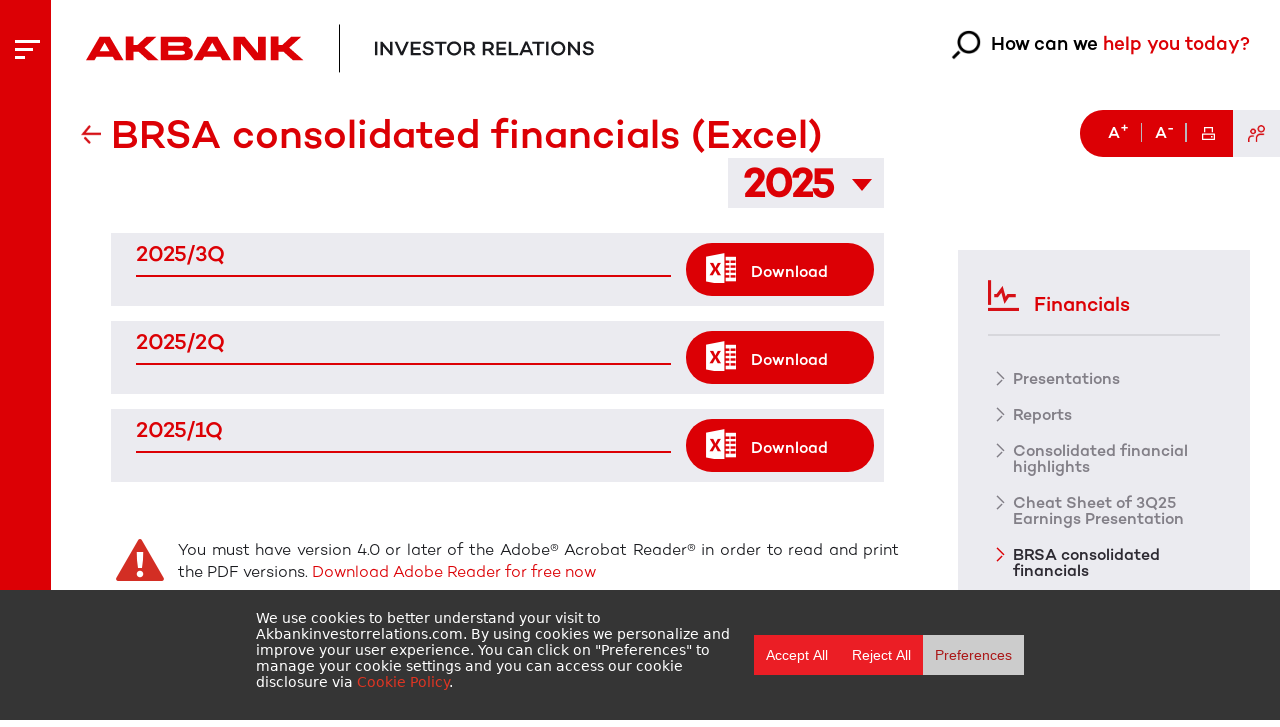

--- FILE ---
content_type: text/html; charset=utf-8
request_url: https://www.akbankinvestorrelations.com/en/financials/year-list/BRSA-consolidated-financials-Excel/91/0/0
body_size: 15206
content:

<!DOCTYPE html>
<html lang="en">

<head><meta http-equiv="X-UA-Compatible" content="ie=edge">
<meta charset='utf-8' />
<meta name="viewport" content="width=device-width, initial-scale=1, maximum-scale=1" />
<link rel="icon" href="/en/images/logo/akbankfavicon.png" type="image/png" sizes="32x32">
<!-- <link rel="stylesheet" href="https://use.fontawesome.com/releases/v5.7.0/css/all.css" integrity="sha384-lZN37f5QGtY3VHgisS14W3ExzMWZxybE1SJSEsQp9S+oqd12jhcu+A56Ebc1zFSJ" crossorigin="anonymous"> -->
<link rel="stylesheet" href="/en/css/project.css" type="text/css" media="screen" charset="utf-8" />
<link rel="stylesheet" href="/en/css/jquery.jscrollpane.css" type="text/css" media="screen" charset="utf-8" />
<link href="/en/js/owl-carousel/assets/owl.carousel.min.css" rel="stylesheet" />
<link href="/en/js/owl-carousel/assets/owl.theme.default.min.css" rel="stylesheet" />
<link rel="stylesheet" type="text/css" href="/en/js/nice-select/nice-select.css">
<link rel="stylesheet" media="only screen and (min-width:2048px)" href="/en/css/project-media2048.css" type="text/css" />
<link rel="stylesheet" media="only screen and (max-width:1681px)" href="/en/css/project-media1600.css" type="text/css" />
<link rel="stylesheet" media="only screen and (max-width:1599px)" href="/en/css/project-media1400.css" type="text/css" />
<link rel="stylesheet" media="only screen and (max-width:1399px)" href="/en/css/project-media1366.css" type="text/css" />
<link rel="stylesheet" media="only screen and (max-width:1279px)" href="/en/css/project-media1024.css" type="text/css" />
<link rel="stylesheet" media="only screen and (max-width:1023px)" href="/en/css/project-media800.css" type="text/css" />
<link rel="stylesheet" media="only screen and (max-width:767px)" href="/en/css/project-media640.css" type="text/css" />
<link rel="stylesheet" media="only screen and (max-width:639px)" href="/en/css/project-media480.css" type="text/css" />
<link rel="stylesheet" media="only screen and (max-width:479px)" href="/en/css/project-media360.css" type="text/css" />



<title>
	BRSA consolidated financials (Excel)
</title></head>

<body>
  <form name="form1" method="post" action="/en/financials/year-list/BRSA-consolidated-financials-Excel/91/0/0" onsubmit="javascript:return WebForm_OnSubmit();" id="form1">
<div>
<input type="hidden" name="ctl03_ToolkitScriptManager1_HiddenField" id="ctl03_ToolkitScriptManager1_HiddenField" value="" />
<input type="hidden" name="__EVENTTARGET" id="__EVENTTARGET" value="" />
<input type="hidden" name="__EVENTARGUMENT" id="__EVENTARGUMENT" value="" />
<input type="hidden" name="__VIEWSTATE" id="__VIEWSTATE" value="/xPaeaLxaz3gihs0z6T2tTItFu0jeiZUXPYuJnCRqEdaxKUosTt94BgwZOT4mCGlTtYMb1lfUn0VlzRaJFMPulr1tG9EaD/rehuGHNEOw6S+umSJdDfRXnoA6w+nV/tdNmurJnOP/U15py/wEbr5tbM/0PYLeComNVbpjtP/pnKyjERI1f1atLJHIfHhmCIcuU4CvqqmQaRZM/eTZUn12qygX6U=" />
</div>

<script type="text/javascript">
//<![CDATA[
var theForm = document.forms['form1'];
if (!theForm) {
    theForm = document.form1;
}
function __doPostBack(eventTarget, eventArgument) {
    if (!theForm.onsubmit || (theForm.onsubmit() != false)) {
        theForm.__EVENTTARGET.value = eventTarget;
        theForm.__EVENTARGUMENT.value = eventArgument;
        theForm.submit();
    }
}
//]]>
</script>


<script src="/en/WebResource.axd?d=gwBgB5OeQa9UV2ob6qHutXw2TSlYS4w6Eqx4GiM1Vvrzl7ZamnvqRrg4SiAQaJJQe6nWNcU86YtA6IOrwkku5tSE0Eg1&amp;t=638942318819057530" type="text/javascript"></script>


<script src="/en/ScriptResource.axd?d=H3BdNTG0GWkGnWhguFcjTbtnUEHk7Pu_0gp7ijWfHO_3QpVe34P9un3DE9DTsdU1p0eENgMXOlQUphfzTY8VZI3uzaMwikTxEtPnQw4IsWm-rlxpXtTX4-QsUdg8exj56wrmZp74bPhM_UgUSyNQp5Kdk3o1&amp;t=fffffffff2f92c66" type="text/javascript"></script>
<script src="/en/ScriptResource.axd?d=Rp3uQf3b-xsF3BWlH_7tQ8DZSKJEmlzBrBR0g4X3A3mNkAHNhjGjij6yjuuJjViOS2aBUU9Lkv6fzwUbDqkkOeMhiP7kAu_pgGgXJT7a6A_1KH-e0&amp;t=705c9838" type="text/javascript"></script>
<script src="/en/ScriptResource.axd?d=ZrhZ2mpzZGDDtDq-4wYAma5bYUjD2yTGxBx7UvL7nDc3Y1MfzR4bec872e-Pe9vry93XTB1NwFu1CYGyTacOFNu7ILB1nmsDRH1INF1RrFl6OyP9UnRzQTF4RgKrzoSalr_TiA2&amp;t=705c9838" type="text/javascript"></script>
<script type="text/javascript">
//<![CDATA[
function WebForm_OnSubmit() {
if (typeof(ValidatorOnSubmit) == "function" && ValidatorOnSubmit() == false) return false;
return true;
}
//]]>
</script>

<div>

	<input type="hidden" name="__VIEWSTATEGENERATOR" id="__VIEWSTATEGENERATOR" value="F4809EF9" />
	<input type="hidden" name="__VIEWSTATEENCRYPTED" id="__VIEWSTATEENCRYPTED" value="" />
	<input type="hidden" name="__EVENTVALIDATION" id="__EVENTVALIDATION" value="NxDOx1Q/R1rXd0r5lHQZiFvAtLnn5gBXZZ80nc7rsbcFGzEfnJw1Wc3XE4QSqGjHKAZACfb03uNyZYbYsAluvZ5wxEnyHz+BAjsg7iafAezZ+G4uqJbJDEuyFEUH/KZ9sIWhtU9UvvnZClwAf2h1h43Qxh2BBe/SN3tbpjCRcL5p6fMACBFON0n8+ZHmWFhHPOrXjzLGKTFsCcWhEe6J0D4HlFw=" />
</div>
    <div id="main">
      
    
    
    
    <section id="menuContainer" class="leftContainer">
  <a href="javascript:;" id="openMenu" class="btnMenu">
    <div class="navIconMenu">
      <span></span>
      <span></span>
      <span></span>
    </div>
  </a>
  <a href="/tr/" class="languageTR">
      <span>TR</span>
  </a>
</section>
  
<section class="dNone" id="menuContainerMobile">
  <a href="javascript:;" id="openMenu" class="btnMenu">
    <div class="navIconMenu">
      <span></span>
      <span></span>
      <span></span>
    </div>
  </a>
</section>

<div id="menu" class="dNone menuOpen">
  <div class="searchHeaderClick rightContainer headerSearch cursorPointer searchStyle"><img src="/en/images/etc/btn-search.png"> How can we <i>help you today?</i>
  </div>
    <div class="paddingTop140">
        <a href="/en/about-akbank/default/About-Akbank/3/0/0"><img class="svgIcon" src="&#xA;                      /en/images/etc/aboutakbank.svg" /><span>About Akbank</span></a><a href="/en/share-dr/default/Share-DR/4/0/0"><img class="svgIcon" src="&#xA;                      /en/images/etc/sharendr.svg" /><span>Share &amp; DR</span></a><a href="/en/investment-case/default/Investment-case/5/0/0"><img class="svgIcon" src="&#xA;                      /en/images/etc/investmentcase.svg" /><span>Investment case</span></a><a href="https://www.akbankinvestorrelations.com/en/financials/financials/Financials-information/6/0/0"><img class="svgIcon" src="&#xA;                      /en/images/etc/financials.svg" /><span>Financials</span></a><a href="https://www.akbankinvestorrelations.com/en/publications/webcast-list/Events-webcasts/526/0/0"><img class="svgIcon" src="&#xA;                      /en/images/etc/publications.svg" /><span>Events &amp; webcasts</span></a><a href="/en/corporate-governance/detail/Corporate-governance/17/1/0"><img class="svgIcon" src="&#xA;                      /en/images/etc/corporate_governance.svg" /><span>Corporate governance</span></a><a href="/en/sustainability/default/Sustainability/9/0/0"><img class="svgIcon" src="&#xA;                      /en/images/etc/sustainability.svg" /><span>Sustainability</span></a><a href="/en/whosale-funding/detail/Wholesale-funding/230/431/0"><img class="svgIcon" src="&#xA;                      /en/images/etc/wholesale.svg" /><span>Wholesale funding</span></a><a href="https://www.akbankinvestorrelations.com/en/news/list/2026/769/0/0"><img class="svgIcon" src="&#xA;                      /en/images/etc/news.svg" /><span>News</span></a><a href="/en/contact/detail/Contact/82/64/0"><img class="svgIcon" src="&#xA;                      /en/images/etc/contact.svg" /><span>Contact</span></a>
    </div>
    <div><a href="/tr/" class="languageStyle">Türkçe</a></div>
</div>
      <section id="mainContainer" class="leftContainer">
        <div class="contentContainer">
          <span id="ctl03_LEMetaTagWriter011"></span>
<script type="text/javascript">
//<![CDATA[
Sys.WebForms.PageRequestManager._initialize('ctl03$ToolkitScriptManager1', 'form1', ['tUC_Feedback1$updPanelPageShare',''], [], [], 90, '');
//]]>
</script>


<header class="customHeader">
<div class="leftContainer logo"><a href="/"><img src="/en/images/logo/AKBANK_IR_logo.svg"></a></div>



<div class="searchHeaderClick rightContainer headerSearch cursorPointer"><img src="/en/images/etc/btn-search.png"> How can we <i>help you today?</i></div>
<div class="saver hiddenText">&nbsp;</div>
<a name="pageuptop"></a>
</header>
<div class="searchLayerStyle dNone">
    <div>
        <img class="searchIcon" src="/tr/images/etc/btn-search-w.png">
        <input type="text" id="txtsearch" name="txtSearch" class="txtBox" placeholder="" title="Enter the word you want to search within the site" />
		<input type="button" id="btnSearch" class="btnSearch" value="Search" title="Click here to search the site" accesskey="s"/>
        <span class="cancelSearch"><img src="/tr/images/etc/close.svg"></span>
        <span id="btnSearchMobile">Search</span>
    </div>
</div>

          <div class="leftContainer detailContentContainer yearListContent">
            <h1 class="pageTitle"><a href="#" onclick="history.go(-1);return false;"><span class="icon-titleback"><img src="/en/images/etc/icon-title-red.png" /></span></a><i>BRSA consolidated financials (Excel)</i></h1>
            <div class="contentDetail">
              <div id="landingPageTabContainer" class="landingPageContainer landingPageTabContainerDetail">
                <div class="tabYearsContainer floatRight tabYearsContainerDetail"><select id="tabYearsListItems"
                    onChange="getactiveTab(this);"></select></div>
                <div class="saver hiddenText">&nbsp;</div>
                <div id="yearlistPDF">
                  <div id="tabYearsContainer" xmlns:LEContentList="remove"><ul class="tabYearsList"><li class=""><a href="#Menu_2025">2025</a></li><li class=""><a href="#Menu_2024">2024</a></li><li class=""><a href="#Menu_2023">2023</a></li><li class=""><a href="#Menu_2022">2022</a></li><li class=""><a href="#Menu_2021">2021</a></li><li class=""><a href="#Menu_2020">2020</a></li><li class=""><a href="#Menu_2019">2019</a></li><li class=""><a href="#Menu_2018">2018</a></li><li class=""><a href="#Menu_2017">2017</a></li><li class=""><a href="#Menu_2016">2016</a></li><li class=""><a href="#Menu_2015">2015</a></li><li class=""><a href="#Menu_2014">2014</a></li><li class=""><a href="#Menu_2013">2013</a></li><li class=""><a href="#Menu_2012">2012</a></li><li class=""><a href="#Menu_2011">2011</a></li><li class=""><a href="#Menu_2010">2010</a></li><li class=""><a href="#Menu_2009">2009</a></li></ul></div><div class="tab-detay" id="Menu_2025" xmlns:LEContentList="remove"><div class="tableFinanceDetail"><a href="/en/images/excel/akbank_en_consolidated_3q25.xls" target="_blank"><div class="finanicalResults"><div class="financialitemLeft"><h2 class="kurulusyili">2025/3Q</h2></div><div class="financialDownload"><img style="width:100%;" src="[data-uri]" class="excel" /><span>Download</span></div></div></a><a href="/en/images/excel/akbank_en_consolidated_2q25.xls" target="_blank"><div class="finanicalResults"><div class="financialitemLeft"><h2 class="kurulusyili">2025/2Q</h2></div><div class="financialDownload"><img style="width:100%;" src="[data-uri]" class="excel" /><span>Download</span></div></div></a><a href="/en/images/excel/akbank_en_consolidated_1q25.xls" target="_blank"><div class="finanicalResults"><div class="financialitemLeft"><h2 class="kurulusyili">2025/1Q</h2></div><div class="financialDownload"><img style="width:100%;" src="[data-uri]" class="excel" /><span>Download</span></div></div></a></div></div><div class="tab-detay" id="Menu_2024" xmlns:LEContentList="remove"><div class="tableFinanceDetail"><a href="/en/images/excel/akbank_en_consolidated_4q24.xls" target="_blank"><div class="finanicalResults"><div class="financialitemLeft"><h2 class="kurulusyili">2024/4Q</h2></div><div class="financialDownload"><img style="width:100%;" src="[data-uri]" class="excel" /><span>Download</span></div></div></a><a href="/en/images/excel/akbank_en_consolidated_3q24.xls" target="_blank"><div class="finanicalResults"><div class="financialitemLeft"><h2 class="kurulusyili">2024/3Q</h2></div><div class="financialDownload"><img style="width:100%;" src="[data-uri]" class="excel" /><span>Download</span></div></div></a><a href="/en/images/excel/akbank_en_consolidated_2q24.xls" target="_blank"><div class="finanicalResults"><div class="financialitemLeft"><h2 class="kurulusyili">2024/2Q</h2></div><div class="financialDownload"><img style="width:100%;" src="[data-uri]" class="excel" /><span>Download</span></div></div></a><a href="/en/images/excel/akbank_en_consolidated_1q24.xls" target="_blank"><div class="finanicalResults"><div class="financialitemLeft"><h2 class="kurulusyili">2024/1Q</h2></div><div class="financialDownload"><img style="width:100%;" src="[data-uri]" class="excel" /><span>Download</span></div></div></a></div></div><div class="tab-detay" id="Menu_2023" xmlns:LEContentList="remove"><div class="tableFinanceDetail"><a href="/en/images/excel/akbank_en_consolidated_4q23.xls" target="_blank"><div class="finanicalResults"><div class="financialitemLeft"><h2 class="kurulusyili">2023/4Q</h2></div><div class="financialDownload"><img style="width:100%;" src="[data-uri]" class="excel" /><span>Download</span></div></div></a><a href="/en/images/excel/akbank_en_consolidated_3q23.xls" target="_blank"><div class="finanicalResults"><div class="financialitemLeft"><h2 class="kurulusyili">2023/3Q</h2></div><div class="financialDownload"><img style="width:100%;" src="[data-uri]" class="excel" /><span>Download</span></div></div></a><a href="/en/images/excel/akbank_en_consolidated_2q23.xls" target="_blank"><div class="finanicalResults"><div class="financialitemLeft"><h2 class="kurulusyili">2023/2Q</h2></div><div class="financialDownload"><img style="width:100%;" src="[data-uri]" class="excel" /><span>Download</span></div></div></a><a href="/en/images/excel/akbank_en_consolidated_1q23.xls" target="_blank"><div class="finanicalResults"><div class="financialitemLeft"><h2 class="kurulusyili">2023/1Q</h2></div><div class="financialDownload"><img style="width:100%;" src="[data-uri]" class="excel" /><span>Download</span></div></div></a></div></div><div class="tab-detay" id="Menu_2022" xmlns:LEContentList="remove"><div class="tableFinanceDetail"><a href="/en/images/excel/akbank_en_consolidated_4q22.xls" target="_blank"><div class="finanicalResults"><div class="financialitemLeft"><h2 class="kurulusyili">2022/4Q</h2></div><div class="financialDownload"><img style="width:100%;" src="[data-uri]" class="excel" /><span>Download</span></div></div></a><a href="/en/images/excel/akbank_en_consolidated_3q22.xls" target="_blank"><div class="finanicalResults"><div class="financialitemLeft"><h2 class="kurulusyili">2022/3Q</h2></div><div class="financialDownload"><img style="width:100%;" src="[data-uri]" class="excel" /><span>Download</span></div></div></a><a href="/en/images/excel/akbank_en_consolidated_2q22.xls" target="_blank"><div class="finanicalResults"><div class="financialitemLeft"><h2 class="kurulusyili">2022/2Q</h2></div><div class="financialDownload"><img style="width:100%;" src="[data-uri]" class="excel" /><span>Download</span></div></div></a><a href="/en/images/excel/akbank_en_consolidated_1q22.xls" target="_blank"><div class="finanicalResults"><div class="financialitemLeft"><h2 class="kurulusyili">2022/1Q</h2></div><div class="financialDownload"><img style="width:100%;" src="[data-uri]" class="excel" /><span>Download</span></div></div></a></div></div><div class="tab-detay" id="Menu_2021" xmlns:LEContentList="remove"><div class="tableFinanceDetail"><a href="/en/images/excel/akbank_en_consolidated_4q21.xls" target="_blank"><div class="finanicalResults"><div class="financialitemLeft"><h2 class="kurulusyili">2021/4Q</h2></div><div class="financialDownload"><img style="width:100%;" src="[data-uri]" class="excel" /><span>Download</span></div></div></a><a href="/en/images/excel/akbank_en_consolidated_3q21.xls" target="_blank"><div class="finanicalResults"><div class="financialitemLeft"><h2 class="kurulusyili">2021/3Q</h2></div><div class="financialDownload"><img style="width:100%;" src="[data-uri]" class="excel" /><span>Download</span></div></div></a><a href="/en/images/excel/akbank_en_consolidated_2q21.xls" target="_blank"><div class="finanicalResults"><div class="financialitemLeft"><h2 class="kurulusyili">2021/2Q</h2></div><div class="financialDownload"><img style="width:100%;" src="[data-uri]" class="excel" /><span>Download</span></div></div></a><a href="/en/images/excel/akbank_en_consolidated_1q21.xls" target="_blank"><div class="finanicalResults"><div class="financialitemLeft"><h2 class="kurulusyili">2021/1Q</h2></div><div class="financialDownload"><img style="width:100%;" src="[data-uri]" class="excel" /><span>Download</span></div></div></a></div></div><div class="tab-detay" id="Menu_2020" xmlns:LEContentList="remove"><div class="tableFinanceDetail"><a href="/en/images/excel/akbank_en_consolidated_4q20.xls" target="_blank"><div class="finanicalResults"><div class="financialitemLeft"><h2 class="kurulusyili">2020/4Q</h2></div><div class="financialDownload"><img style="width:100%;" src="[data-uri]" class="excel" /><span>Download</span></div></div></a><a href="/en/images/excel/akbank_en_consolidated_3q20.xls" target="_blank"><div class="finanicalResults"><div class="financialitemLeft"><h2 class="kurulusyili">2020/3Q</h2></div><div class="financialDownload"><img style="width:100%;" src="[data-uri]" class="excel" /><span>Download</span></div></div></a><a href="/en/images/excel/akbank_en_consolidated_2q20.xls" target="_blank"><div class="finanicalResults"><div class="financialitemLeft"><h2 class="kurulusyili">2020/2Q</h2></div><div class="financialDownload"><img style="width:100%;" src="[data-uri]" class="excel" /><span>Download</span></div></div></a><a href="/en/images/excel/akbank_en_consolidated_1q20.xls" target="_blank"><div class="finanicalResults"><div class="financialitemLeft"><h2 class="kurulusyili">2020/1Q</h2></div><div class="financialDownload"><img style="width:100%;" src="[data-uri]" class="excel" /><span>Download</span></div></div></a></div></div><div class="tab-detay" id="Menu_2019" xmlns:LEContentList="remove"><div class="tableFinanceDetail"><a href="/en/images/excel/akbank_en_consolidated_4q19.xls" target="_blank"><div class="finanicalResults"><div class="financialitemLeft"><h2 class="kurulusyili">2019/4Q</h2></div><div class="financialDownload"><img style="width:100%;" src="[data-uri]" class="excel" /><span>Download</span></div></div></a><a href="/en/images/excel/akbank_en_consolidated_3q19.xls" target="_blank"><div class="finanicalResults"><div class="financialitemLeft"><h2 class="kurulusyili">2019/3Q</h2></div><div class="financialDownload"><img style="width:100%;" src="[data-uri]" class="excel" /><span>Download</span></div></div></a><a href="/en/images/excel/akbank_en_consolidated_2q19.xls" target="_blank"><div class="finanicalResults"><div class="financialitemLeft"><h2 class="kurulusyili">2019/2Q</h2></div><div class="financialDownload"><img style="width:100%;" src="[data-uri]" class="excel" /><span>Download</span></div></div></a><a href="/en/images/excel/akbank_en_consolidated_1q19.xls" target="_blank"><div class="finanicalResults"><div class="financialitemLeft"><h2 class="kurulusyili">2019/1Q</h2></div><div class="financialDownload"><img style="width:100%;" src="[data-uri]" class="excel" /><span>Download</span></div></div></a></div></div><div class="tab-detay" id="Menu_2018" xmlns:LEContentList="remove"><div class="tableFinanceDetail"><a href="/en/images/excel/akbank_en_consolidated_4q18.xls" target="_blank"><div class="finanicalResults"><div class="financialitemLeft"><h2 class="kurulusyili">2018/4Q</h2></div><div class="financialDownload"><img style="width:100%;" src="[data-uri]" class="excel" /><span>Download</span></div></div></a><a href="/en/images/excel/akbank_en_consolidated_3q18.xls" target="_blank"><div class="finanicalResults"><div class="financialitemLeft"><h2 class="kurulusyili">2018/3Q</h2></div><div class="financialDownload"><img style="width:100%;" src="[data-uri]" class="excel" /><span>Download</span></div></div></a><a href="/en/images/excel/akbank_en_consolidated_2q18.xls" target="_blank"><div class="finanicalResults"><div class="financialitemLeft"><h2 class="kurulusyili">2018/2Q</h2></div><div class="financialDownload"><img style="width:100%;" src="[data-uri]" class="excel" /><span>Download</span></div></div></a><a href="/en/images/excel/akbank_en_consolidated_1q18.xls" target="_blank"><div class="finanicalResults"><div class="financialitemLeft"><h2 class="kurulusyili">2018/1Q</h2></div><div class="financialDownload"><img style="width:100%;" src="[data-uri]" class="excel" /><span>Download</span></div></div></a></div></div><div class="tab-detay" id="Menu_2017" xmlns:LEContentList="remove"><div class="tableFinanceDetail"><a href="/en/images/excel/akbank_en_consolidated_4q17.xls" target="_blank"><div class="finanicalResults"><div class="financialitemLeft"><h2 class="kurulusyili">2017/4Q</h2></div><div class="financialDownload"><img style="width:100%;" src="[data-uri]" class="excel" /><span>Download</span></div></div></a><a href="/en/images/excel/akbank_en_consolidated_3q17.xls" target="_blank"><div class="finanicalResults"><div class="financialitemLeft"><h2 class="kurulusyili">2017/3Q</h2></div><div class="financialDownload"><img style="width:100%;" src="[data-uri]" class="excel" /><span>Download</span></div></div></a><a href="/en/images/excel/akbank_en_consolidated_2q17.xls" target="_blank"><div class="finanicalResults"><div class="financialitemLeft"><h2 class="kurulusyili">2017/2Q</h2></div><div class="financialDownload"><img style="width:100%;" src="[data-uri]" class="excel" /><span>Download</span></div></div></a><a href="/en/images/excel/akbank_en_consolidated_1q17.xls" target="_blank"><div class="finanicalResults"><div class="financialitemLeft"><h2 class="kurulusyili">2017/1Q</h2></div><div class="financialDownload"><img style="width:100%;" src="[data-uri]" class="excel" /><span>Download</span></div></div></a></div></div><div class="tab-detay" id="Menu_2016" xmlns:LEContentList="remove"><div class="tableFinanceDetail"><a href="/en/images/excel/akbank_en_consolidated_4q16.xls" target="_blank"><div class="finanicalResults"><div class="financialitemLeft"><h2 class="kurulusyili">2016/4Q</h2></div><div class="financialDownload"><img style="width:100%;" src="[data-uri]" class="excel" /><span>Download</span></div></div></a><a href="/en/images/excel/akbank_en_consolidated_3q16.xls" target="_blank"><div class="finanicalResults"><div class="financialitemLeft"><h2 class="kurulusyili">2016/3Q</h2></div><div class="financialDownload"><img style="width:100%;" src="[data-uri]" class="excel" /><span>Download</span></div></div></a><a href="/en/images/excel/akbank_en_consolidated_2q16.xls" target="_blank"><div class="finanicalResults"><div class="financialitemLeft"><h2 class="kurulusyili">2016/2Q</h2></div><div class="financialDownload"><img style="width:100%;" src="[data-uri]" class="excel" /><span>Download</span></div></div></a><a href="/en/images/excel/akbank_en_consolidated_1q16.xls" target="_blank"><div class="finanicalResults"><div class="financialitemLeft"><h2 class="kurulusyili">2016/1Q</h2></div><div class="financialDownload"><img style="width:100%;" src="[data-uri]" class="excel" /><span>Download</span></div></div></a></div></div><div class="tab-detay" id="Menu_2015" xmlns:LEContentList="remove"><div class="tableFinanceDetail"><a href="/en/images/excel/akbank_en_consolidated_4q15.xls" target="_blank"><div class="finanicalResults"><div class="financialitemLeft"><h2 class="kurulusyili">2015/4Q</h2></div><div class="financialDownload"><img style="width:100%;" src="[data-uri]" class="excel" /><span>Download</span></div></div></a><a href="/en/images/excel/akbank_en_consolidated_3q15.xls" target="_blank"><div class="finanicalResults"><div class="financialitemLeft"><h2 class="kurulusyili">2015/3Q</h2></div><div class="financialDownload"><img style="width:100%;" src="[data-uri]" class="excel" /><span>Download</span></div></div></a><a href="/en/images/excel/akbank_en_consolidated_2q15.xls" target="_blank"><div class="finanicalResults"><div class="financialitemLeft"><h2 class="kurulusyili">2015/2Q</h2></div><div class="financialDownload"><img style="width:100%;" src="[data-uri]" class="excel" /><span>Download</span></div></div></a><a href="/en/images/excel/akbank_en_consolidated_1q15.xls" target="_blank"><div class="finanicalResults"><div class="financialitemLeft"><h2 class="kurulusyili">2015/1Q</h2></div><div class="financialDownload"><img style="width:100%;" src="[data-uri]" class="excel" /><span>Download</span></div></div></a></div></div><div class="tab-detay" id="Menu_2014" xmlns:LEContentList="remove"><div class="tableFinanceDetail"><a href="/en/images/excel/akbank_en_consolidated_4q14.xls" target="_blank"><div class="finanicalResults"><div class="financialitemLeft"><h2 class="kurulusyili">2014/4Q</h2></div><div class="financialDownload"><img style="width:100%;" src="[data-uri]" class="excel" /><span>Download</span></div></div></a><a href="/en/images/excel/akbank_en_consolidated_3q14.xls" target="_blank"><div class="finanicalResults"><div class="financialitemLeft"><h2 class="kurulusyili">2014/3Q</h2></div><div class="financialDownload"><img style="width:100%;" src="[data-uri]" class="excel" /><span>Download</span></div></div></a><a href="/en/images/excel/akbank_en_consolidated_2q14.xls" target="_blank"><div class="finanicalResults"><div class="financialitemLeft"><h2 class="kurulusyili">2014/2Q</h2></div><div class="financialDownload"><img style="width:100%;" src="[data-uri]" class="excel" /><span>Download</span></div></div></a><a href="/en/images/excel/akbank_en_consolidated_1q14.xls" target="_blank"><div class="finanicalResults"><div class="financialitemLeft"><h2 class="kurulusyili">2014/1Q</h2></div><div class="financialDownload"><img style="width:100%;" src="[data-uri]" class="excel" /><span>Download</span></div></div></a></div></div><div class="tab-detay" id="Menu_2013" xmlns:LEContentList="remove"><div class="tableFinanceDetail"><a href="/en/images/excel/akbank_en_consolidated_4q13.xls" target="_blank"><div class="finanicalResults"><div class="financialitemLeft"><h2 class="kurulusyili">2013/4Q</h2></div><div class="financialDownload"><img style="width:100%;" src="[data-uri]" class="excel" /><span>Download</span></div></div></a><a href="/en/images/excel/akbank_en_consolidated_3q13.xls" target="_blank"><div class="finanicalResults"><div class="financialitemLeft"><h2 class="kurulusyili">2013/3Q</h2></div><div class="financialDownload"><img style="width:100%;" src="[data-uri]" class="excel" /><span>Download</span></div></div></a><a href="/en/images/excel/akbank_en_consolidated_2q13.xls" target="_blank"><div class="finanicalResults"><div class="financialitemLeft"><h2 class="kurulusyili">2013/2Q</h2></div><div class="financialDownload"><img style="width:100%;" src="[data-uri]" class="excel" /><span>Download</span></div></div></a><a href="/en/images/excel/akbank_en_consolidated_1q13.xls" target="_blank"><div class="finanicalResults"><div class="financialitemLeft"><h2 class="kurulusyili">2013/1Q</h2></div><div class="financialDownload"><img style="width:100%;" src="[data-uri]" class="excel" /><span>Download</span></div></div></a></div></div><div class="tab-detay" id="Menu_2012" xmlns:LEContentList="remove"><div class="tableFinanceDetail"><a href="/en/images/excel/akbank_en_consolidated_4q12.xls" target="_blank"><div class="finanicalResults"><div class="financialitemLeft"><h2 class="kurulusyili">2012/4Q</h2></div><div class="financialDownload"><img style="width:100%;" src="[data-uri]" class="excel" /><span>Download</span></div></div></a><a href="/en/images/excel/akbank_en_consolidated_3q12.xls" target="_blank"><div class="finanicalResults"><div class="financialitemLeft"><h2 class="kurulusyili">2012/3Q</h2></div><div class="financialDownload"><img style="width:100%;" src="[data-uri]" class="excel" /><span>Download</span></div></div></a><a href="/en/images/excel/akbank_en_consolidated_2q12.xls" target="_blank"><div class="finanicalResults"><div class="financialitemLeft"><h2 class="kurulusyili">2012/2Q</h2></div><div class="financialDownload"><img style="width:100%;" src="[data-uri]" class="excel" /><span>Download</span></div></div></a><a href="/en/images/excel/akbank_en_consolidated_1q12.xls" target="_blank"><div class="finanicalResults"><div class="financialitemLeft"><h2 class="kurulusyili">2012/1Q</h2></div><div class="financialDownload"><img style="width:100%;" src="[data-uri]" class="excel" /><span>Download</span></div></div></a></div></div><div class="tab-detay" id="Menu_2011" xmlns:LEContentList="remove"><div class="tableFinanceDetail"><a href="/en/images/excel/akbank_en_consolidated_4q11.xls" target="_blank"><div class="finanicalResults"><div class="financialitemLeft"><h2 class="kurulusyili">2011/4Q</h2></div><div class="financialDownload"><img style="width:100%;" src="[data-uri]" class="excel" /><span>Download</span></div></div></a><a href="/en/images/excel/akbank_en_consolidated_3q11.xls" target="_blank"><div class="finanicalResults"><div class="financialitemLeft"><h2 class="kurulusyili">2011/3Q</h2></div><div class="financialDownload"><img style="width:100%;" src="[data-uri]" class="excel" /><span>Download</span></div></div></a><a href="/en/images/excel/akbank_en_consolidated_2q11.xls" target="_blank"><div class="finanicalResults"><div class="financialitemLeft"><h2 class="kurulusyili">2011/2Q</h2></div><div class="financialDownload"><img style="width:100%;" src="[data-uri]" class="excel" /><span>Download</span></div></div></a><a href="/en/images/excel/akbank_en_consolidated_1q11.xls" target="_blank"><div class="finanicalResults"><div class="financialitemLeft"><h2 class="kurulusyili">2011/1Q</h2></div><div class="financialDownload"><img style="width:100%;" src="[data-uri]" class="excel" /><span>Download</span></div></div></a></div></div><div class="tab-detay" id="Menu_2010" xmlns:LEContentList="remove"><div class="tableFinanceDetail"><a href="/en/images/excel/akbank_en_consolidated_4q10.xls" target="_blank"><div class="finanicalResults"><div class="financialitemLeft"><h2 class="kurulusyili">2010/4Q</h2></div><div class="financialDownload"><img style="width:100%;" src="[data-uri]" class="excel" /><span>Download</span></div></div></a><a href="/en/images/excel/akbank_en_consolidated_3q10.xls" target="_blank"><div class="finanicalResults"><div class="financialitemLeft"><h2 class="kurulusyili">2010/3Q</h2></div><div class="financialDownload"><img style="width:100%;" src="[data-uri]" class="excel" /><span>Download</span></div></div></a><a href="/en/images/excel/akbank_en_consolidated_2q10.xls" target="_blank"><div class="finanicalResults"><div class="financialitemLeft"><h2 class="kurulusyili">2010/2Q</h2></div><div class="financialDownload"><img style="width:100%;" src="[data-uri]" class="excel" /><span>Download</span></div></div></a><a href="/en/images/excel/akbank_en_consolidated_1q10.xls" target="_blank"><div class="finanicalResults"><div class="financialitemLeft"><h2 class="kurulusyili">2010/1Q</h2></div><div class="financialDownload"><img style="width:100%;" src="[data-uri]" class="excel" /><span>Download</span></div></div></a></div></div><div class="tab-detay" id="Menu_2009" xmlns:LEContentList="remove"><div class="tableFinanceDetail"><a href="/en/images/excel/31122009_akbnk_consolidated.xls" target="_blank"><div class="finanicalResults"><div class="financialitemLeft"><h2 class="kurulusyili">2009/4Q</h2></div><div class="financialDownload"><img style="width:100%;" src="[data-uri]" class="excel" /><span>Download</span></div></div></a><a href="/en/images/excel/30092009_akbnk_consolidated.xls" target="_blank"><div class="finanicalResults"><div class="financialitemLeft"><h2 class="kurulusyili">2009/3Q</h2></div><div class="financialDownload"><img style="width:100%;" src="[data-uri]" class="excel" /><span>Download</span></div></div></a><a href="/en/images/excel/30062009_akbnk_consolidated.xls" target="_blank"><div class="finanicalResults"><div class="financialitemLeft"><h2 class="kurulusyili">2009/2Q</h2></div><div class="financialDownload"><img style="width:100%;" src="[data-uri]" class="excel" /><span>Download</span></div></div></a><a href="/en/images/excel/31032009_akbnk_consolidated.xls" target="_blank"><div class="finanicalResults"><div class="financialitemLeft"><h2 class="kurulusyili">2009/1Q</h2></div><div class="financialDownload"><img style="width:100%;" src="[data-uri]" class="excel" /><span>Download</span></div></div></a></div></div>
                </div>
                <p>&nbsp;</p>
                <div class="saver hiddenText">&nbsp;</div>
                <div class="adobeInformationDetail"><img style="float: left; margin-right: 10px; padding-top: 5px;"
                    src="/en/images/etc/varning-icon.png" alt="" />
                  <p>You must have version 4.0 or later of the Adobe&reg; Acrobat Reader&reg; in order to read and print
                    the PDF versions.<a href="http://get.adobe.com/reader/" target="_blank"> Download Adobe Reader for
                      free now</a></p>
                </div>

              </div>
           
            </div>
            
<div class="saver hiddenText">
    &nbsp;</div>
<div class="pageShareContainer">
    <div class="rightContainer helpfulContainer">
        <div class="feedback dNone">
            <span class="cancel">x</span>
            <div id="UC_Feedback1_updPanelPageShare">
	
                    
                    <div id="UC_Feedback1_pnlPageShareForm">
		
                        <span>Please add your comments</span>
                        <textarea name="UC_Feedback1$txtFeedbackNotes" rows="3" cols="4" id="UC_Feedback1_txtFeedbackNotes" onkeyup="PageFeedbackCharCountUpdate(this)">
</textarea>
                        <span id="spnPageShareCharacterCount"></span>
                        <span id="UC_Feedback1_cvFeedbackNotes" style="color:Red;display:none;">*</span>
                        <div class="leftContainer feedbackCaptcha">
                            <div class="floatLeft">
                                <img id="imgPageFeedbackCaptcha01" alt="" src="https://www.akbankinvestorrelations.com/en/Site/GenerateImage.aspx?t=3"></div>
                            <div class="recaptchaInput">
                                <input name="UC_Feedback1$txtPageFeedbackVerification" type="text" id="UC_Feedback1_txtPageFeedbackVerification" />
                                <span id="UC_Feedback1_rfvPageFeedbackCaptcha" style="color:Red;display:none;">*</span></div>
                            <div class="floatRight refreshCaptcha">
                                <img id="imgPageFeedbackIcon01" alt="refreshcaptcha" onclick="RefreshPageFeedbackCaptcha01();"
                                    src="https://www.akbankinvestorrelations.com/en/images/etc/recaptcha.png" /></div>
                        </div>
                        <div class="rightContainer">
                            <input type="submit" name="UC_Feedback1$btnPageShare" value="Send" onclick="javascript:WebForm_DoPostBackWithOptions(new WebForm_PostBackOptions(&quot;UC_Feedback1$btnPageShare&quot;, &quot;&quot;, true, &quot;vgPageFeedback&quot;, &quot;&quot;, false, false))" id="UC_Feedback1_btnPageShare" class="btnPageFeedbackSubmit" />
                            <input type="hidden" name="UC_Feedback1$hdnPageFeedBackValue" id="UC_Feedback1_hdnPageFeedBackValue" /><input type="hidden" name="UC_Feedback1$hdnPageFeedbackPageTitle" id="UC_Feedback1_hdnPageFeedbackPageTitle" />
                        </div>
                        <div class="saver hiddenText">
                            &nbsp;</div>
                        
                    
	</div>
                    
                
</div>
        </div>
        <img src="/en/images/etc/icon-next-red.png" />
        <i>Was this helpful?</i> <a href="javascript:SetFeedbackValue(1);">Yes</a> <a href="javascript:SetFeedbackValue(0);">No</a><span
            class="saver hiddenText">&nbsp;</span>
    </div>
</div>
<script type="text/javascript">
    var g_SiteURL = 'https://www.akbankinvestorrelations.com/en';
    var g_MessageBoxMaxCharacterCount = 500;

    function checkNotesValidity(sender, args) {
        if (args.Value != "" && args.Value.length > g_MessageBoxMaxCharacterCount) {
            args.IsValid = false;
        }
    }

    function RefreshPageFeedbackCaptcha01() {
        document.getElementById("imgPageFeedbackCaptcha01").src = "#";
        document.getElementById("imgPageFeedbackCaptcha01").src = g_SiteURL + "/Site/GenerateImage.aspx?t=3&r=" + Math.random();
    }

    function SetFeedbackValue(feedbackvalue) {
        document.getElementById('UC_Feedback1_hdnPageFeedBackValue').value = feedbackvalue;
        document.getElementById('UC_Feedback1_hdnPageFeedbackPageTitle').value = document.title; 
    }

    function PageFeedbackCharCountUpdate(text) {
        var maxlength = g_MessageBoxMaxCharacterCount;
        if (text.value.length > g_MessageBoxMaxCharacterCount){ 
            text.value = text.value.substring(0,maxlength); 
        }
        
        var lng = text.value.length;
	    document.getElementById("spnPageShareCharacterCount").innerHTML = lng + ' / ' + maxlength; 
    }

  
</script>

          </div>

          <div class="rightContainer rightMenuContainer">
            


<div class="pageFontSize floatRight"><a  id="jfontsize-p">A<sup>+</sup></a><a  id="jfontsize-m">A<sup>-</sup></a><a href="#" onClick='print();' id="rightPrint"><img src="/en/images/etc/print.svg"></a><span  id="rightPeople"><img src="/en/images/etc/icon-right-people.png"></span></div>

<nav class="rightMenu">
<?xml version="1.0" encoding="utf-8"?>
<ul class="leftMenuLedisXSLT">
  <li class="level0" id="Menu_6">
    <a class="selected&#xA;                   hvr-underline-from-left&#xA;                " href="https://www.akbankinvestorrelations.com/en/financials/financials/Financials-information/6/0/0">
      <img class="svgIcon" src="&#xA;                  /en/images/etc/financials.svg" />Financials</a>
  </li>
  <li class="subMenuContainer subMenu0">
    <ul class="subMenu0">
      <li class="level1" id="Menu_636">
        <a class="&#xA;                   hvr-underline-from-left&#xA;                " href="https://www.akbankinvestorrelations.com/en/publications/year-list/Earnings-presentations/53/0/0">
          <img class="svgIcon" src="&#xA;                  /en/images/" />Presentations</a>
      </li>
      <li class="subMenuContainer subMenu1">
        <ul class="subMenu1">
          <li class="level2" id="Menu_51">
            <a class="&#xA;               hvr-underline-from-left&#xA;            " href="/en/publications/presentations/Corporate-presentation/51/0/0">
              <img class="svgIcon" src="&#xA;                  /en/images/etc/icon-company.png" />Corporate presentation</a>
          </li>
          <li class="level2" id="Menu_53">
            <a class="&#xA;               hvr-underline-from-left&#xA;            " href="/en/publications/year-list/Earnings-presentations/53/0/0">
              <img class="svgIcon" src="&#xA;                  /en/images/etc/icon-finance.png" />Earnings presentations</a>
          </li>
          <li class="level2" id="Menu_646">
            <a class="&#xA;               hvr-underline-from-left&#xA;            " href="/en/publications/year-list/Outlook-presentation/646/0/0">
              <img class="svgIcon" src="&#xA;                  /en/images/" />Outlook presentation</a>
          </li>
          <li class="level2" id="Menu_587">
            <a class="&#xA;               hvr-underline-from-left&#xA;            " href="/en/publications/presentations/ESG-presentation/587/0/0">
              <img class="svgIcon" src="&#xA;                  /en/images/etc/icon-sustain-b.png" />ESG presentation</a>
          </li>
        </ul>
      </li>
      <li class="level1" id="Menu_637">
        <a class="&#xA;                   hvr-underline-from-left&#xA;                " href="https://www.akbankinvestorrelations.com/en/publications/year-list/Annual-reports/54/0/0">
          <img class="svgIcon" src="&#xA;                  /en/images/" />Reports</a>
      </li>
      <li class="subMenuContainer subMenu1">
        <ul class="subMenu1">
          <li class="level2" id="Menu_54">
            <a class="&#xA;               hvr-underline-from-left&#xA;            " href="/en/publications/year-list/Annual-reports/54/0/0">
              <img class="svgIcon" src="&#xA;                  /en/images/etc/icon-annual.png" />Annual reports</a>
          </li>
          <li class="level2" id="Menu_527">
            <a class="" href="https://www.akbankinvestorrelations.com/en/sustainability/year-list/Sustainability-Reports/60/0/0" target="_parent">
              <img class="svgIcon" src="&#xA;                  /en/images/etc/icon-sustainability-reports-b.png" />Sustainability reports</a>
          </li>
        </ul>
      </li>
      <li class="level1" id="Menu_89">
        <a class="&#xA;               hvr-underline-from-left&#xA;            " href="/en/financials/detail/Consolidated-financial-highlights/89/74/0">
          <img class="svgIcon" src="&#xA;                  /en/images/" />Consolidated financial highlights</a>
      </li>
      <li class="level1" id="Menu_596">
        <a class="&#xA;               hvr-underline-from-left&#xA;            " href="/en/financials/detail/Cheat-Sheet-of-3Q25-Earnings-Presentation/596/1458/0">
          <img class="svgIcon" src="&#xA;                  /en/images/" />Cheat Sheet of 3Q25 Earnings Presentation</a>
      </li>
      <li class="level1" id="Menu_48">
        <a class="selected&#xA;                   hvr-underline-from-left&#xA;                " href="https://www.akbankinvestorrelations.com/en/financials/year-list/PDF/90/0/0">
          <img class="svgIcon" src="&#xA;                  /en/images/" />BRSA consolidated financials</a>
      </li>
      <li class="subMenuContainer subMenu1">
        <ul class="subMenu1">
          <li class="level2" id="Menu_90">
            <a class="&#xA;               hvr-underline-from-left&#xA;            " href="/en/financials/year-list/BRSA-consolidated-financials-PDF/90/0/0">
              <img class="svgIcon" src="&#xA;                  /en/images/" />BRSA consolidated financials (PDF)</a>
          </li>
          <li class="level2" id="Menu_91">
            <a class="selected&#xA;               hvr-underline-from-left&#xA;            " href="/en/financials/year-list/BRSA-consolidated-financials-Excel/91/0/0">
              <img class="svgIcon" src="&#xA;                  /en/images/" />BRSA consolidated financials (Excel)</a>
          </li>
        </ul>
      </li>
      <li class="level1" id="Menu_49">
        <a class="&#xA;                   hvr-underline-from-left&#xA;                " href="https://www.akbankinvestorrelations.com/en/financials/year-list/PDF/92/0/0">
          <img class="svgIcon" src="&#xA;                  /en/images/" />BRSA unconsolidated financials</a>
      </li>
      <li class="subMenuContainer subMenu1">
        <ul class="subMenu1">
          <li class="level2" id="Menu_92">
            <a class="&#xA;               hvr-underline-from-left&#xA;            " href="/en/financials/year-list/BRSA-unconsolidated-financials-PDF/92/0/0">
              <img class="svgIcon" src="&#xA;                  /en/images/" />BRSA unconsolidated financials (PDF)</a>
          </li>
          <li class="level2" id="Menu_93">
            <a class="&#xA;               hvr-underline-from-left&#xA;            " href="/en/financials/year-list/BRSA-unconsolidated-financials-Excel/93/0/0">
              <img class="svgIcon" src="&#xA;                  /en/images/" />BRSA unconsolidated financials (Excel)</a>
          </li>
        </ul>
      </li>
      <li class="level1" id="Menu_50">
        <a class="&#xA;               hvr-underline-from-left&#xA;            " href="/en/financials/year-list/Result-in-IFRS/50/0/0">
          <img class="svgIcon" src="&#xA;                  /en/images/" />Result in IFRS</a>
      </li>
      <li class="level1" id="Menu_528">
        <a class="&#xA;                   hvr-underline-from-left&#xA;                " href="https://www.akbankinvestorrelations.com/en/images/pdf/Akbank_Rights_Issue.pdf" target="_blank">
          <img class="svgIcon" src="&#xA;                  /en/images/etc/icon-news-b.png" />Rights issue</a>
      </li>
    </ul>
  </li>
</ul>
</nav>
          </div>
          <div class="saver hiddenText">&nbsp;</div>
        </div>
      </section>
      <div class="saver hiddenText">&nbsp;</div>
      


<footer id="pageFooter">
  <div class="wrapper">
  <div class="pageUp"><a id="pageUpbutton" href="#pageuptop"><img src="/en/images/etc/icon-pageup.png"></a></div>
    <div class="footerTopContainer">

       <div class="leftContainer footerSymbol"><img src="/en/images/common/footer-symbol.png" alt="" /></div>
<div class="rightContainer footerSymbolMenu"><!--<a href="/en/newsletter/newsletter/newsletter/228/0/0"> <img src="/en/images/etc/icon-notification.png" alt="" /> <span>Sign up to <br /> e-mail alerts</span> </a> --><a href="/en/publications/webcast-list/Events-webcasts/526/0/0"> <img src="/en/images/etc/icon-publications.png" alt="" /> <span>Publications<br /> </span> </a> <a href="/en/financials/financials/Financials-information/6/0/0"> <img src="/en/images/etc/icon-financials.png" alt="" /> <span>Financial reports</span> </a> <a href="/en/share-dr/default/Share-DR/4/0/0"> <img src="/en/images/etc/icon-share.png" alt="" /> <span>Share & DR<br /> </span> </a></div>
<div class="saver hiddenText"> </div>
<script type="text/javascript">// <![CDATA[
 var style = document.createElement('style');
  style.innerHTML = `
.footerSymbolMenu a img {
    width: auto;
    margin: 0 auto;
    padding: 0 0 15px 0;

}
.footerSymbolMenu {
    text-align: center;
    display: inline-flex;
}
@media screen and (max-width: 768px) {
.footerSymbolMenu a img {
    width: 26px;
    margin: 0 0 15px 0;
}
.footerSymbolMenu {
    display: block;
}
  `;
  document.head.appendChild(style);
// ]]></script> 

        </div>

        <div class="footerBottomContainer">
          <div class="leftContainer footerLogo"><a> <img src="/en/images/logo/AKBANK_IR_logo.svg" alt="" /> </a></div>
<div class="rightContainer footerMenu"><a href="/en/">HOME</a> <a href="/en/about-akbank/detail/Terms-Of-Use/555/1184/0">TERMS OF USE</a> <a href="/en/faq/detail/FAQ/12/66/0">FAQ</a> <!--<a href="/en/newsletter/newsletter/newsletter/228/0/0">E-NEWSLETTER</a>--></div>
<div class="saver hiddenText"> </div> 
        </div>
      </div> 
    </footer>
    </div>
    <script type="text/javascript" src="/en/js/jquery.js"></script>
<script type="text/javascript" src="/en/js/jquery-ui.js"></script>
<script type="text/javascript" src="/tr/js/jquery.easing.min.js"></script>
<script type="text/javascript" src="/en/js/jquery.mousewheel.js"></script>
<script type="text/javascript" src="/en/js/owl-carousel/owl.carousel.js"></script>
<script type="text/javascript" src="/en/js/jScrollPane/jquery.jscrollpane.min.js"></script>
<script type="text/javascript" src="/en/js/fontsizer.js"></script>
<script type="text/javascript" src="/en/js/leftmenu.js"></script>
<script type="text/javascript" src="/en/js/nice-select/jquery.nice-select.min.js"></script>
<script type="text/javascript" src="/en/js/tooltipster-master/tooltipster.bundle.min.js"></script>
<script type="text/javascript" src="/en/js/atemay.js" async defer></script>
<script type="text/javascript" src="/en/js/project.js"></script>
<script type="text/javascript" src="/en/js/chartjs/echarts.min.js"></script>
<script type="text/javascript" src="/en/js/chartjs/echarts-gl.min.js"></script>
<script type="text/javascript" src="/en/js/chartjs/ecStat.min.js"></script>
<script type="text/javascript" src="/en/js/chartjs/dataTool.min.js"></script>
<!-- Google Tag Manager (noscript) -->
<noscript><iframe src="https://www.googletagmanager.com/ns.html?id=GTM-TWJSRZK"
height="0" width="0" style="display:none;visibility:hidden"></iframe></noscript>
<!-- End Google Tag Manager (noscript) -->

<script type="text/javascript">
    $(function () {
        function GoToSearch(dataval) {
            if (dataval != 'undefied' && dataval.link != 'undefined') {
                window.location.href = dataval.link;
            }
        }

        $("#txtsearch").autocomplete({
            source: "/en/SearchBoxAutoComplete.aspx",
            minLength: 2,
            select: function (event, ui) {
                GoToSearch(ui.item);
            }
        }).autocomplete("instance")._renderItem = function (ul, item) {
            return $("<li>").append("<img src=\"" + item.image + "\" />" + item.label).appendTo(ul);
        };

        $('#btnSearch').click(function (event) {
            event.preventDefault();

            var strKeyword = $('#txtsearch').val();
			
			PerformSearch(strKeyword);
        });

        $('#btnSearchMobile').click(function (event) {
            event.preventDefault();
            var strKeyword = $('#txtsearch').val();

			PerformSearch(strKeyword);
        });

        $('#txtsearchMobile').keyup(function (e) {
			var keyCode = e.which || e.keyCode; 
            if (keyCode == 13) {
                var strKeyword = $('#txtsearch').val();

				PerformSearch(strKeyword);
            }


        });

        $('#txtsearch').keyup(function (e) {
			var keyCode = e.which || e.keyCode; 
            if (keyCode == 13) {
                var strKeyword = $('#txtsearch').val();

				PerformSearch(strKeyword);
            }
        });

        $('#txtsearchDetail').keyup(function (e) {
 			var keyCode = e.which || e.keyCode; 
            if (keyCode == 13) {
                var strKeyword = $('#txtsearchDetail').val();

				PerformSearch(strKeyword);
            }
        });

        $('#btnSearchDetail').click(function (event) {
            event.preventDefault();

            var strKeyword = $('#txtsearchDetail').val();

			PerformSearch(strKeyword);
        });
		
		function PerformSearch(strSearchKeyword){

            if (strSearchKeyword == 'undefined')
                strSearchKeyword = ''

            if (strSearchKeyword != '') {
                window.location.href = '/en/search/detail/detail/3/0/0?Kyw=' + encodeURIComponent(strSearchKeyword);
            }
		}
    });

    function RefreshCaptcha() {
        document.getElementById("imgCaptcha").src = "#";
        document.getElementById("imgCaptcha").src = "/en/Site/GenerateImage.aspx?t=1&r=" + Math.random();
    }
</script>




<style>
     /* Stillerinizde değişiklik yok, olduğu gibi kalabilir */
     .cookie-bar { display:none; position: fixed; bottom:0; width:100%; background:#353535; padding:0; margin:0; z-index: 999999; font-family: system-ui;  font-size: 14px; color: #fff;}
	 .cookieContentContainer {display: flex; margin: 0 auto; width: 60%; padding: 20px 0;}
     .cookie-bar h4, .cookie-bar h5, .cookie-modal h2 { color: #eb1e25; font-family: 'Montserrat',sans-serif; font-size: 18px; font-weight: 500; margin-bottom: 10px;}
     .cookie-bar p { flex:1; margin-bottom: 10px;}
	 .cookie-bar .buttons { display:flex; justify-content:end; align-items:center; padding:10px 0; gap:10px;}
	 .cookie-modal .buttons { display:flex; justify-content:end; align-items:center; padding:20px 0 0 0; gap:10px;}
     .cookie-bar button, .cookie-modal button { font-family: 'Montserrat',sans-serif; margin:0; padding:12px; font-size: 14px; display: inline-block; cursor: pointer; border: none; transition: all .3s ease-in;}
     .accept-btn { background: #eb1e25; color: #fff;}
     .reject-btn { background: #eb1e25; color: #fff; }
     .settings-btn { background: #ccc; color: #ab1818; }
     .cookie-modal {display: none; position: fixed; top: 0; left: 0; width: 100%; height: 100%; background: rgba(0, 0, 0, 0.6); z-index: 10000; justify-content: center; align-items: center; }
     .cookie-modal-content-container { background: #fff; padding: 20px 0 20px 20px; width: 90%; max-width: 600px; border-radius: 6px; margin: 80px auto 0 auto; position:relative; }
	 .cookie-modal-content { overflow-y: auto; max-height:60vh; padding:0 20px 0 0; }        
	 .cookie-section { border-bottom: 1px solid #ccc; padding: 16px 0; }
     .cookie-section h4 { cursor: pointer; margin: 0; display: flex; align-items: center; font-size:16px; }
     .cookie-details { display: none; margin-top: 10px; font-family:Campton-Light; }
     .switch { position: relative; display: inline-block; width: 50px; height: 26px; margin:0;}
     .switch input { opacity: 0; width: 0; height: 0; }
     .slider { position: absolute; cursor: pointer; top: 0; left: 0; right: 0; bottom: 0; background-color: #f44336; transition: .4s; border-radius: 34px;}
     .slider:before {position: absolute; content: ""; height: 20px; width: 20px; left: 3px; bottom: 3px; background-color: white; transition: .4s; border-radius: 50%;}
     .switch input:checked+.slider { background: rgb(204, 204, 204);}
     .switch input:checked+.slider:before { transform: translateX(24px);}
     .switch-label { display: flex; align-items: center; gap: 10px; margin:0;}
     .close-modal {font-size:32px; cursor: pointer; color: #fff; background:#eb1e25; width:40px; height:40px; display:flex; align-items:center; justify-content:center; border-radius:100%; position:absolute; z-index:999; top:-20px; right:-20px;}
     .close-modal:hover { color: #000;}
     .tanimlamaBilgisiLink { cursor: pointer; text-decoration: underline; display: block; margin: 10px 0 20px 0; }
     .tanimlamaBilgisiContent { display: none; }
     .tanimlamaBilgisiContent .item { margin: 0 0 20px 0; display: block;}
     .openAccordion { margin: 0 10px 0 0; }
</style>

<div class="cookie-bar">
<div class="cookieContentContainer">
	<p style="line-height:120%;" class="cookieContent">We use cookies to better understand your visit to Akbankinvestorrelations.com. By using cookies we personalize and improve your user experience. You can click on "Preferences" to manage your cookie settings and you can access our cookie disclosure via <a href="https://www.akbankinvestorrelations.com/en/corporate-governance/detail/Cookie-policy/577/1289/0" target="_blank" style="color:#e03523;">Cookie Policy</a>.</p>
    <div class="buttons" style="margin:0 0 0 auto;">
        <button type="button" class="accept-btn">Accept All</button>
        <button type="button" class="reject-btn">Reject All</button>
        <button type="button" class="settings-btn">Preferences</button>
    </div>
    </div>
</div>
<div class="cookie-modal">
        <div class="cookie-modal-content-container"> 
        <span class="close-modal">&times;</span>
            <h2>Cookie Preferences</h2>
		<div class="cookie-modal-content">
            <div class="cookie-section">
                <h4 class="toggle-details"><span class="openAccordion">+</span> Privacy Policy</h4>
                <div class="cookie-details">
                    <p> A cookie is a small text file saved on your computer or mobile device through your browser when you visit a website. Cookies allow a website to operate more efficiently and to provide you with personalized pages that are more tailored to your needs and provide a faster browsing experience.</p>
                    <p>Cookie data is collected through your device, which you use to access your browser. Your privacy is important to us; you can delete the cookies we use, except for those required for our website to function, or disable access to information through your device at any time.</p>
                    <p>You can access information regarding our cookie policy via <a href="https://www.akbankinvestorrelations.com/en/corporate-governance/detail/Cookie-policy/577/1289/0" target="_blank" style="color:#eb1e25;">Cookie Policy</a>; you can find explanations regarding the cookie categories we use on our website below and indicate your usage preferences.</p>
                </div>
            </div>

            <div class="cookie-section">
                <h4 class="toggle-details"><span class="openAccordion">+</span> Mandatory / Technical Cookies<div style="margin:0 0 0 auto; font-size:12px; color:#ff0000;">Always Active</div>
                </h4>
                <div class="cookie-details">
                    These cookies are necessary for the operation of our website. We use them to measure the performance of our website during your session, improve it, and remember your cookie settings and privacy preferences. They are automatically deleted when your session ends. These cookies allow you to log in to our website, fill out forms, count visitor numbers, and measure traffic. This allows us to measure and improve the performance of our website.
                    <span class="tanimlamaBilgisiLink">Cookie details</span>
                    <div class="tanimlamaBilgisiContent">
                        <span class="item">ASP.NET_SessionId<br>
                        Akbankinvestorrelations.com<br>
                        This is a cookie used to identify your user session on the server.</span>
                        <span class="item">TS01e4476f<br>
                            Akbankinvestorrelations.com<br>
                            This is a cookie that is stored during your session and is necessary for our website to function.</span>
                            <span class="item">cookiePolicy<br>
                            Akbankinvestorrelations.com<br>
                            A cookie used to identify cookies.</span>
                    </div>
                </div>
            </div>

            <div class="cookie-section">
                <h4 class="toggle-details"><span class="openAccordion">+</span>Performance Cookies<div style="margin:0 0 0 auto;"><label class="switch-label">
                            <label class="switch">
                                <input type="checkbox" id="performanceCookies">
                                <span class="slider"></span>
                            </label>
                        </label></div>
                </h4>
                <div class="cookie-details">
                    We use these types of cookies to make our website more functional and personalise it (to ensure that your preferences are remembered when you re-enter the site).
                    <span class="tanimlamaBilgisiLink">Cookie details</span>
                    <div class="tanimlamaBilgisiContent">
                      <span class="item">_ga<br>
                            Akbankinvestorrelations.com<br>
                            This cookie is used to generate statistical data on how visitors use the website and to record a unique ID.</span>
                            <span class="item">_ga_G8T0784X97<br>
                            Akbankinvestorrelations.com<br>
                            Used by the Google Analytics platform to maintain session status.</span> 
                    </div>
                </div>
            </div>

            <!--div class="cookie-section">
                <h4 class="toggle-details"><span class="openAccordion">+</span>Hedefleme ve Reklam Çerezleri<div style="margin:0 0 0 auto;"><label class="switch-label">
                            <label class="switch">
                                <input type="checkbox" id="marketingCookies">
                                <span class="slider"></span>
                            </label>
                        </label></div>
                </h4>
                <div class="cookie-details">
                    Bu çerezler internet sayfamız dışında size ürün ve kampanyalarımızı tanıtmak amacıyla yerleştirilmiş reklam ortaklarımızın çerezleri olup, reklamlarımızı ilgi alanlarınıza göre kişiselleştirebilmemiz ve ilgilenebileceğiniz reklamları size web sitemiz dışında gösterebilmek amacıyla reklam partnerlerimiz tarafından kullanılmaktadır.
                    <span class="tanimlamaBilgisiLink">Tanımlama bilgisi ayrıntıları</span>
                    <div class="tanimlamaBilgisiContent">
                        <span class="item">_ga, _gid, _gat, vb.<br>google-analytics.com<br>Ziyaretçilerin İnternet Sitesini nasıl kullandığına dair istatistiksel verileri oluşturmak için kullanılan Google Analytics çerezleridir.</span>
                    </div>
                </div>
            </div-->

            <div class="buttons"><button class="accept-btn save-preferences">Save Selection</button></div>
        </div>
    </div>
    </div>


<script>
    // Google Tag Manager Yükleyici Fonksiyon
    function loadGTM(gtmId) {
        if (window.gtmLoaded) return;
        window.gtmLoaded = true;

        (function(w, d, s, l, i) {
            w[l] = w[l] || [];
            w[l].push({
                'gtm.start': new Date().getTime(),
                event: 'gtm.js'
            });
            var f = d.getElementsByTagName(s)[0],
                j = d.createElement(s),
                dl = l != 'dataLayer' ? '&l=' + l : '';
            j.async = true;
            j.src = 'https://www.googletagmanager.com/gtm.js?id=' + i + dl;
            f.parentNode.insertBefore(j, f);
            console.log('Google Tag Manager loaded for: ' + gtmId);
        })(window, document, 'script', 'dataLayer', gtmId);
    }

    $(function() {
        // const GA_ID = "UA-7351520-1"; // KALDIRILDI
        const GTM_ID = "GTM-TWJSRZK"; // Google Tag Manager ID'niz

        // UI fonksiyonlarında (aç/kapa vb.) değişiklik yok...
        $(".toggle-details").on("click", function(e) {
                if ($(e.target).closest('.switch, .switch *').length > 0) return;
                $(this).next(".cookie-details").slideToggle();
                let icon = $(this).find("span.openAccordion");
                icon.text(icon.text() === "+" ? "-" : "+");
            });
        $('.tanimlamaBilgisiLink').on('click', function(e) {
                e.preventDefault();
                $(this).next('.tanimlamaBilgisiContent').slideToggle();
            });
			 $(".settings-btn").click(function() {
                const savedConsent = JSON.parse(localStorage.getItem("cookieConsent") || "{}");
                $("#performanceCookies").prop('checked', savedConsent.performance || false);
                $("#marketingCookies").prop('checked', savedConsent.marketing || false);
                $(".cookie-modal").fadeIn();
            });
			
        $(".close-modal").click(function() { $(".cookie-modal").fadeOut({queue: false, duration: 'fast'}); });


        // Tüm çerezleri kabul et
        $(".cookie-bar .accept-btn").first().click(function() {
            const consent = {
                performance: true,
                marketing: true 
            };
            localStorage.setItem("cookieConsent", JSON.stringify(consent));
            loadGTM(GTM_ID); 
            $(".cookie-bar").slideUp();
        });

        // Tüm çerezleri reddet
        $(".reject-btn").click(function() {
            const consent = {
                performance: false,
                marketing: false
            };
            localStorage.setItem("cookieConsent", JSON.stringify(consent));
            $(".cookie-bar").slideUp();
        });

        // Seçimi Kaydet
        $(".save-preferences").click(function() {
            const performance = $("#performanceCookies").is(":checked");
            const consent = {
                performance: performance,
                marketing: false 
            };
            localStorage.setItem("cookieConsent", JSON.stringify(consent));

            if (performance) {
                loadGTM(GTM_ID);
            }

            $(".cookie-modal").fadeOut();
            $(".cookie-bar").slideUp();
        });

       // Sayfa Yüklendiğinde Kontrol
        const savedConsentString = localStorage.getItem("cookieConsent");

		if (savedConsentString) {
			const savedConsent = JSON.parse(savedConsentString);
			if (savedConsent.performance) {
				loadGTM(GTM_ID); 
			}
		} else {
			$(".cookie-bar").show(); // Sadece consent yoksa göster
		}
    });
</script>
  
<script type="text/javascript">
//<![CDATA[
var Page_Validators =  new Array(document.getElementById("UC_Feedback1_cvFeedbackNotes"), document.getElementById("UC_Feedback1_rfvPageFeedbackCaptcha"));
//]]>
</script>

<script type="text/javascript">
//<![CDATA[
var UC_Feedback1_cvFeedbackNotes = document.all ? document.all["UC_Feedback1_cvFeedbackNotes"] : document.getElementById("UC_Feedback1_cvFeedbackNotes");
UC_Feedback1_cvFeedbackNotes.controltovalidate = "UC_Feedback1_txtFeedbackNotes";
UC_Feedback1_cvFeedbackNotes.focusOnError = "t";
UC_Feedback1_cvFeedbackNotes.display = "Dynamic";
UC_Feedback1_cvFeedbackNotes.validationGroup = "vgPageFeedback";
UC_Feedback1_cvFeedbackNotes.evaluationfunction = "CustomValidatorEvaluateIsValid";
UC_Feedback1_cvFeedbackNotes.clientvalidationfunction = "checkNotesValidity";
var UC_Feedback1_rfvPageFeedbackCaptcha = document.all ? document.all["UC_Feedback1_rfvPageFeedbackCaptcha"] : document.getElementById("UC_Feedback1_rfvPageFeedbackCaptcha");
UC_Feedback1_rfvPageFeedbackCaptcha.controltovalidate = "UC_Feedback1_txtPageFeedbackVerification";
UC_Feedback1_rfvPageFeedbackCaptcha.focusOnError = "t";
UC_Feedback1_rfvPageFeedbackCaptcha.display = "Dynamic";
UC_Feedback1_rfvPageFeedbackCaptcha.validationGroup = "vgPageFeedback";
UC_Feedback1_rfvPageFeedbackCaptcha.evaluationfunction = "RequiredFieldValidatorEvaluateIsValid";
UC_Feedback1_rfvPageFeedbackCaptcha.initialvalue = "";
//]]>
</script>


<script type="text/javascript">
//<![CDATA[

var Page_ValidationActive = false;
if (typeof(ValidatorOnLoad) == "function") {
    ValidatorOnLoad();
}

function ValidatorOnSubmit() {
    if (Page_ValidationActive) {
        return ValidatorCommonOnSubmit();
    }
    else {
        return true;
    }
}
        
document.getElementById('UC_Feedback1_cvFeedbackNotes').dispose = function() {
    Array.remove(Page_Validators, document.getElementById('UC_Feedback1_cvFeedbackNotes'));
}

document.getElementById('UC_Feedback1_rfvPageFeedbackCaptcha').dispose = function() {
    Array.remove(Page_Validators, document.getElementById('UC_Feedback1_rfvPageFeedbackCaptcha'));
}
//]]>
</script>
</form>
</body>

</html>

--- FILE ---
content_type: text/css
request_url: https://www.akbankinvestorrelations.com/en/css/project.css
body_size: 20781
content:
@charset "utf-8";
@font-face {
  font-family: 'Campton-Medium';
  font-weight: medium;
  src: url('../font/Campton-Medium.eot?#iefix') format('embedded-opentype'),  url('../font/Campton-Medium.otf')  format('opentype'),
url('../font/Campton-Medium.woff') format('woff'), url('../font/Campton-Medium.ttf')  format('truetype'), url('../font/Campton-Medium.svg#Campton-Medium') format('svg');
}
@font-face {
  font-family: 'Campton-Light';
  font-weight: light;
  src: url('../font/Campton-Light.eot?#iefix') format('embedded-opentype'),  url('../font/Campton-Light.otf')  format('opentype'),
url('../font/Campton-Light.woff') format('woff'), url('../font/Campton-Light.ttf')  format('truetype'), url('../font/Campton-Light.svg#Campton-Light') format('svg');
}
@font-face {
  font-family: 'Campton-Bold';
  font-weight: bold;
  src: url('../font/Campton-Bold.eot?#iefix') format('embedded-opentype'),  url('../font/Campton-Bold.otf')  format('opentype'),
url('../font/Campton-Bold.woff') format('woff'), url('../font/Campton-Bold.ttf')  format('truetype'), url('../font/Campton-Bold.svg#Campton-Bold') format('svg');
}

body, div, dl, dt, dd, ul, ol, li, h1, h2, h3, h4, h5, h6, pre, form, fieldset, input, textarea, p, blockquote, table, tr, th, td { margin: 0; padding: 0; line-height: 100%; }
address, caption, cite, code, dfn, th, var { font-style: normal; font-weight: normal; }
caption, th { text-align: left; }
h1, h2, h3, h4, h5, h6 { font-size: 100%; font-weight: 300; line-height:100%; }
q:before, q:after { content: ''; }
abbr, acronym { border: 0; }
input, textarea { font-family:Campton-Medium; }
html, html a { -webkit-font-smoothing: antialiased !important; }
input[type="submit"] { -webkit-appearance: none;}
input[type="button"] { -webkit-appearance: none;}
.saver { clear: both !important; height: 0px !important; line-height: 0px !important; float: none !important; display: block !important; }
.hiddenText { font-size: 0px !important; text-indent: -9999px !important; }
.hide { display: none; }
a img { border: 0; }
a { outline: 0; cursor: pointer; text-decoration: none; transition:0.6s; color:#dc0005; }
a:hover { transition:0.4s; text-decoration:none;}
p { padding: 0; margin: 0; line-height:120%; }
img { border: none; max-width:100%; line-height:0; }
.outerWrapper { }
.wrapper { width:1600px !important; margin: 0 auto !important; position: relative !important; }
.innerWrapper { width:972px; margin: 0 auto !important;}
.leftContainer { float: left; }
.rightContainer { float: right; }
.centerContainer { display: table; margin: 0 auto; }
.noMargin { margin: 0 !important; }
.noMarginRight { margin-right: 0 !important; }
.noMarginLeft { margin-left: 0 !important; }

/* General*/
.noMargin {
margin: 0 !important; }

.noMarginRight {
margin-right: 0 !important; }

.noMarginLeft {
margin-left: 0 !important; }

.noPadding {
padding: 0 !important; }

.noPaddingRight {
padding-right: 0 !important; }

.noPaddingLeft {
padding-left: 0 !important; }

.mL10 {
margin-left: 10px !important; }

.mL20 {
margin-left: 20px !important; }

.mL30 {
margin-left: 30px !important; }

.mL40 {
margin-left: 40px !important; }

.mL50 {
margin-left: 50px !important; }

.mR10 {
margin-right: 10px !important; }

.mR20 {
margin-right: 20px !important; }

.mR30 {
margin-right: 30px !important; }

.mR40 {
margin-right: 40px !important; }

.mR50 {
margin-right: 50px !important; }

.mT10 {
margin-top: 10px !important; }

.mT20 {
margin-top: 20px !important; }

.mT30 {
margin-top: 30px !important; }

.mT40 {
margin-top: 40px !important; }

.mT50 {
margin-top: 50px !important; }

.mB10 {
margin-bottom: 10px !important; }

.mB20 {
margin-bottom: 20px !important; }

.mB30 {
margin-bottom: 30px !important; }

.mB40 {
margin-bottom: 40px !important; }

.mB50 {
margin-bottom: 50px !important; }

.pL10 {
padding-left: 10px !important; }

.pL20 {
padding-left: 20px !important; }

.pL30 {
padding-left: 30px !important; }

.pL40 {
padding-left: 40px !important; }

.pL50 {
padding-left: 50px !important; }

.pR10 {
padding-right: 10px !important; }

.pR20 {
padding-right: 20px !important; }

.pR30 {
padding-right: 30px !important; }

.pR40 {
padding-right: 40px !important; }

.pR50 {
padding-right: 50px !important; }

.pT10 {
padding-top: 10px !important; }

.pT20 {
padding-top: 20px !important; }

.pT25 {
padding-top: 25px !important; }

.pT30 {
padding-top: 30px !important; }

.pT40 {
padding-top: 40px !important; }

.pT50 {
padding-top: 50px !important; }

.pB10 {
padding-bottom: 10px !important; }

.pB20 {
padding-bottom: 20px !important; }

.pB30 {
padding-bottom: 30px !important; }

.pB40 {
padding-bottom: 40px !important; }

.pB50 {
padding-bottom: 50px !important; }

/* General */

body { font-family:Campton-Medium; font-weight:400; font-size: 16px; color: #000; background:#fff; width: 100%; margin: 0; padding: 0; font-variant-ligatures: no-common-ligatures;}
.noScroll { overflow:hidden;}

#homePage { background:#f4f4f4;}
#menuContainer {position:fixed; height:100%; width:4%; background:#dc0005;}
.btnMenu { margin:40px 0 0 0; display:block; text-align:center;}
.languageTR span{position: fixed;color: #fff;bottom: 10px;left: 22px;font-size: 16px;}
#mainContainer { width:96%; margin:0 0 0 4%;}
.contentContainer { padding:20px 30px 10px 30px;}

header { margin:0 0 20px 0;}
.logo { width: 517px;}
.logo img { width: 100%;}
.headerSearch {font-size:19px;padding:10px 0 0 0;}
.headerSearch i { color:#dc0005; font-style:normal;}
.headerSearch img { display:inline-block; margin:0 5px -10px 0;}

#homeSlider { -webkit-box-shadow: 0px 0px 35px 0px rgba(0,0,0,0.2); -moz-box-shadow: 0px 0px 35px 0px rgba(0,0,0,0.2); box-shadow: 0px 0px 35px 0px rgba(0,0,0,0.2); width: 1784px; }
#homeSliderDesktop{display:block;}
#homeSliderResponsive1600{display:none;}
#homeSliderResponsive1400{display:none;}
#homeSliderResponsive1366{display:none;}
#homeSliderResponsive640{display:none;}
.homeSliderCaptionContainer {display:block;position:absolute; top:95px; left:85px;}
.homeSliderCaptionContainer h1 { font-size:48px; color:#dc0005;}
.homeSliderCaptionContainer h2 { font-size:24px; color:#000; margin:25px 0 0 0; line-height:120%; }
.homeSliderCaptionContainer span { margin:80px 0 0 0; background:#dc0005; color:#fff; font-size:19px; padding:18px 40px; line-height:100%; border-radius: 35px; display:table;}
#homeSslider .owl-nav {margin-top: 12px;}
#homeSlider .owl-dots { position:absolute; bottom:30px; right:4%;}
#homeSlider .owl-dots .owl-dot span { margin:0 2px; background:#c5c5c5; }
#homeSlider .owl-dots .owl-dot.active span, #homeSlider .owl-dots .owl-dot:hover span { background:#dc0005; }
#homeSlider .owl-next {display: block!important;right: calc(3% - 5px);background: url(/en/images/etc/icon-next-slider.png) no-repeat;position: absolute;height: 50px;width: 50px;margin-top: -60px;text-indent: -1000000px;}
#homeSlider .owl-prev {display: block!important;right: 6%;background: url(/en/images/etc/icon-back-slider.png) no-repeat;position: absolute;height: 50px;width: 50px;margin-top: -60px;text-indent: -1000000px;}


#homeContentBoxContainer { margin:20px 0 0 0;background-color:rgba(0, 0, 0, 0.1); -webkit-box-shadow: 0px 0px 35px 0px rgba(0,0,0,0.2);
-moz-box-shadow: 0px 0px 35px 0px rgba(0,0,0,0.2);
box-shadow: 0px 0px 35px 0px rgba(0,0,0,0.2);}
.homeFinancials { background:#fff; width:calc(21% - 35px); padding:20px 15px 25px 20px;}
.homeFinancials h2.title { color:initial; font-size:24px; margin:0 0 12px 0;text-align: center;}
.homeFinancials h2.title em {font-style: normal;padding: 0 15px;}
.homeFinancials h2 { color:#1a1b1f; font-size:24px;}
.homeFinancials span{font-size: 18px;padding-top: 6px;}
.homeFinancials a{float:none;font-size: 16px;color: #ffffff;background: #dc0005;padding: 5px 20px;border-radius: 20px;}
.homeFinancials div{position: relative;text-align: center;}

.homeCalender { background:#fff;width:calc(28% - 68px); padding:20px 15px 25px 20px; margin:0 20px;}
.homeCalender h2.title { color:#dc0005; font-size:24px; margin:0 0 15px 0;}
.homeCalender h2 { color:#1a1b1f; font-size:24px;padding-bottom: 5px;}
.homeCalenderList { height:256px; overflow:auto; margin-top:30px; width:100% !important;}
.homeCalenderList .jspVerticalBar { width:6px;}
.homeCalenderList .jspDrag { background:#dc0005;}
.homeCalenderList .jspTrack { background:#dfdfdf;}
.homeCalenderList .item {display: flex;padding-top: 40px;padding-bottom: 30px;border-bottom: 2px solid #d7d7dc;width: 95%;}
.homeCalenderList .item:last-child {padding-bottom: 10px;}
.homeCalenderList .item:first-child {padding-top: 10px;}
.homeCalenderList .item #timecheck {display:none;}
.homeCalenderList .item .homeCalenderDate {font-size: 12px;padding-bottom: 10px;}
.homeCalenderList .item .homeCalenderDate i {display: block;font-size: 50px;color: #dc0005;font-style: normal;margin-bottom: 15px;}
.homeCalenderList .item .homeCalenderTitle {margin-top: -10px;padding-left: 20px; width:100%;}
.homeCalenderList .item .homeCalenderTitle strong{display: block;font-size: 14px;height:38px;overflow:hidden;}
.homeCalenderList .item .homeCalenderTitle a {color: #040404;}
.homeCalenderList .item .homeCalenderTime {color: #525660;font-size: 14px;padding-top: 5px;}
.homeCalenderList .item .homeCalenderTime img {width: 14px;margin:0 5px 0 0; padding: 0 0 3px 0; vertical-align: bottom;}
.homeCalenderList .item .homeCalenderPlace {color: #525660;font-size: 14px;padding-top: 5px;}
.homeCalenderList .item .homeCalenderPlace img {height: 14px;margin:0 5px 0 0; padding: 0 0 3px 0; vertical-align: bottom;}
.homeCalenderList .jspHorizontalBar { display:none;}

.homeSections { background:#fff;width:calc(26% - 30px); padding:40px 15px 5px 15px;}
.homeSections h1 { color:#dc0005; font-size:24px; margin:0 0 15px 0;}
.homeSections h2 { color:#1a1b1f; font-size:24px;}
.homeSections a {width: calc(33% - 54px);min-height: 110px; color: #525660;font-size: 14px; margin: 0 11px 0px; display:inline-grid; padding: 16px;text-align: center;float:left;}
.homeSections a img { height:38px; margin:0 auto 15px auto; display:table;}
.homeSections a .svg-icon {fill: #dc0005;width: 100%;height:100%;max-height: 50px;}
.homeSections a i {font-style: normal;}
.homeSections a em {font-style: normal;}
.footerTopContainer .svg-icon {fill: #dc0005;width: 100%;height: auto;max-height: 50px;}

#menu .svgIcon{width: auto; height: 42px; vertical-align: middle;}
.svgIcon{width: auto; height: 31px; }
.rightMenu .svgIcon{width: auto; height: 31px; margin: 0 15px 0 0;}

.home-menus {height: 325px; overflow:auto; width:100% !important;}
.home-menus .jspVerticalBar { width:6px;}
.home-menus .jspHorizontalBar {width: 0px; display: none;;}
.home-menus .jspDrag { background:#dc0005;}
.home-menus .jspTrack { background:#dfdfdf;}

.owl-theme .owl-dots .owl-dot:focus{outline-color:transparent;}
.owl-prev:focus{outline-color: transparent;}
.owl-next:focus{outline-color: transparent;}
.owl-dots {display:none;}

.homePresentationContainer {width:calc(24% - 13px);margin:0 0 0 20px;float:right;}
.homePresentationContainer h1 { color:#dc0005; font-size:24px; margin:0 0 15px 0;}
.homePresentationContainer h2 {font-size:24px;color:#dc0005;}
.homePresentation {background:#fff;}
.homePresentationSliderCaptionContainer { position:absolute; top:50px; left:20px;width: 50%;}
#homePresentationSlider .owl-item{height: 190px; min-height: auto;}
#homePresentationSlider.owl-carousel .owl-item img{width: auto;float: right;}
#homePresentationSlider .owl-dots{position: absolute;bottom: 15px;left:20px;}
#homePresentationSlider .owl-dots .owl-dot.active span, #homePresentationSlider .owl-dots .owl-dot:hover span {background: #dc0005;}
#homePresentationSlider.owl-theme .owl-dots .owl-dot span{margin: 0 2px;}
#homePresentationSlider .owl-carousel div.next img{position: absolute;bottom: 20px;float: right;right: 25px;}
#homePresentationSlider .owl-nav {background: #dc0005;height: 40px; width: 100%; bottom: 0; position: absolute; padding:2px 0; }
#homePresentationSlider .owl-next { right: 12px;background: url(/en/images/etc/icon-next-slider-o.png) no-repeat;position: absolute;height: 39px;width: 39px;text-indent: -1000000px; bottom: 0px;}
#homePresentationSlider .owl-prev { right: 55px;background: url(/en/images/etc/icon-back-slider-o.png) no-repeat;position: absolute;height: 39px;width: 39px;text-indent: -1000000px; bottom: 0px;}

.homeOurPeople {background:#fff;margin-top:10px;}
.homeOurPeopleContainer { background:#fff; width:398px; margin:20px 0 0 20px;}
.homeOurPeopleContainer h1 { color:#dc0005; font-size:24px; margin:0 0 15px 0;}
.homeOurPeopleContainer h2 {font-size:24px;color:#dc0005;}
.homeOurPeopleSliderCaptionContainer { position:absolute; top:50px; left:20px;width: 30%; }
#homeOurPeopleSlider {margin: 0 0 0 3px;}
#homeOurPeopleSlider.owl-carousel .owl-item img{width: auto;float: right; height: 219px;}
#homeOurPeopleSlider .owl-dots{position: absolute;bottom: 15px;left:20px;}
#homeOurPeopleSlider .owl-dots .owl-dot.active span, #homeOurPeopleSlider .owl-dots .owl-dot:hover span {background: #dc0005;}
#homeOurPeopleSlider.owl-theme .owl-dots .owl-dot span{margin: 0 2px;}
#homeOurPeopleSlider.owl-carousel div.title {position: absolute;bottom: 0;float: left;right: 0;color: #fff;text-align: left;font-size: 14px;background: #dc0005;
padding: 5px 20px 5px 10px; width: 43%; min-height: 35px;}
#homeOurPeopleSlider.owl-carousel div.title strong{font-size: 14px;display: block;font-weight: 400; }
#homeOurPeopleSlider .owl-carousel div.title span{font-size: 14px; }
#homeOurPeopleSlider .owl-nav {width: 100%;}
#homeOurPeopleSlider .owl-prev {display: block!important;left: 12px;background: url(/en/images/etc/icon-back-slider-o.png) no-repeat;position: absolute;height: 39px;width: 39px;text-indent: -1000000px;bottom: 0;}
#homeOurPeopleSlider .owl-next {display: block!important;left: 55px;background: url(/en/images/etc/icon-next-slider-o.png) no-repeat;position: absolute;height: 39px;width: 39px;text-indent: -1000000px;bottom: 0;}
#homeOurPeopleSlider .thumb {width: 100%;}

.detailContentContainer { width:1100px; padding:30px 0 0 0; text-align:justify; font-size:16px;}
.landingTitleContainer h2 { color:#dc0005; font-size:24px; padding:0 0 10px 0; text-align:left; }
.landingTitleContainer h1.pageTitle { color:#dc0005; font-size:48px; padding:0;display:table;margin:0 0 30px;}
.landingTitleContainer .pageTitle i { float:left; font-style:normal; margin:0; width:100%;}
.detailContentContainer h2 { color:#dc0005; font-size:24px; padding:0 0 10px 0; text-align:left; }
.detailContentContainer h1.pageTitle { color:#dc0005; font-size:48px; padding:0;display:table;margin:0 0 30px;text-align:left;}
.detailContentContainer h4 { font-size:30px; padding:0 0 20px; line-height:120%; letter-spacing:0; text-align: left;}
.detailContentContainer p { padding:0 0 20px 0; line-height:140%;font-family:Campton-Light; color:#1a1b1f;}
.detailContentContainer ul{ padding:0 10px 10px;}
.detailContentContainer ul ul{ padding: 10px 30px;}
.detailContentContainer ul ul li {padding: 10px 20px;line-height: 120%;font-weight: 200 !important;font-family: campton-light;list-style: none;background: url(/en/images/etc/listtolist.png) left 17px no-repeat;background-size:5px;}
.detailContentContainer ul ul ul{ padding: 10px 60px;}
.detailContentContainer ol li{background: none; list-style: unset;}
.detailContentContainer li {padding:0 5px 0 15px; margin:10px 0; line-height: 120%;font-weight: 200 !important;font-family: campton-light;list-style: none;background: url(/en/images/etc/bullet-dot.png) left top 8px no-repeat;background-size:5px;}
hr.hrRed {border: 1px solid #dc0005;margin: 20px 0;}
.pageTitle a { float:left; margin:10px 0 0 0; width:28px; line-height:0;}
.pageTitle i { float:left; font-style:normal; margin:0 0 0 20px; width:calc(100% - 48px);}
.contentDetail { margin:0 0 0 50px; position: relative;}
.borderdetail{border-bottom: 2px solid #dc0005; margin: 0 0 15px 0;   }

/* Share Start*/
.shareDRContent .landingPageContainer{width:100%;}
.shareDRContent .landingPageContainer .rightContainer{width:100%;}
.shareDRContent .LPInvestBtn #LPshareLeft{width: calc(60% - 80px);padding:0 30px 20px 50px;}
.shareDRContent .LPInvestBtn #LPshareRight{width: calc(40% - 20px);padding: 0 20px 0 0;}

.pageShareContent{display: none;position: absolute;bottom: 96px;width: calc(100% - 22px);background: #fff;text-align: center;padding: 10px;-webkit-box-shadow: 0px 0px 35px 0px rgba(0,0,0,0.2);-moz-box-shadow: 0px 0px 35px 0px rgba(0,0,0,0.2);box-shadow: 0px 0px 35px 0px rgba(0,0,0,0.2);}
.pageShareContent span{position: absolute;right: -8px;top: -15px;cursor: pointer;background: #fff;padding: 0px 5px 8px 5px;border-radius: 100%;width: 10px;height: 10px;}
.pageShareContent .shareaholic-canvas{padding:5px 5px 0 5px;}
/* Share End*/
.pageShareContainer {padding: 0 0 50px 0;}
.pageShareRow {border-bottom: 2px solid #d7d7dc;}
.pageShareContentContainer {position: relative;display: table;padding: 0 0 50px 0;}
.pageShareContentContainer .btnShare { background:#fff; color:#dc0005; padding:15px 50px; font-size:16px; border-radius:25px; display:table; margin:20px 0 0 0;border:1px solid #dc0005; }
.pageShareContentContainer .btnShare:hover { background:#dc0005; color:#fff; text-decoration:none;}
.helpfulContainer { padding:50px 0; }
.helpfulContainer img { display:inline-block; vertical-align: middle;}
.helpfulContainer i { font-style:normal; display:inline-block; margin:0 20px 0 10px; }
.helpfulContainer a { display:inline-block; border:2px solid #dc0005; border-radius:25px; padding:15px 60px; color:#dc0005; margin:0 0 0 10px; font-size:16px;}
.helpfulContainer a:hover { background:#dc0005; color:#fff;}

.rightMenuContainer { width:430px; margin:30px 0 0 0;}
.rightMenu { background:#ebebf0; padding:30px; color:#827f87; font-size:16px; margin: 140px 0 0 0;}
.rightMenu ul li.subMenu0 li.subMenuContainer { display:none;}
.rightMenu ul li { list-style:none;}
.rightMenu ul li a { color:#827f87; display:block; margin:0 0 15px 0;}
.rightMenu ul li a img { display:none;}
.rightMenu ul li a:before {  font-family: "Font Awesome 5 Free"; font-weight:900; margin:0 10px 0 0; font-size:14px;}
.rightMenu ul li a:hover, .rightMenu ul li a.selected { color:#2d2a32; }
.rightMenu ul li.level0 { color:#dc0005; border-bottom:2px solid #d7d7dc; padding:0 0 20px 0; margin:0 0 30px 0; font-size:20px;}
.rightMenu ul li.level0 a.selected { color:#dc0005; margin:0;}
.rightMenu ul li.level0 a.selected img { display:inline-block; margin:0 15px 0 0;}
.rightMenu ul li.level0 a.selected:before { content:normal;}
.rightMenu ul li.subMenu0 ul.subMenu0 li.level1 a { display: flex; background: url(/en/images/etc/right-logo-menu.svg) no-repeat; padding:5px 0 0 25px;background-size:25px 25px;}
.rightMenu ul li.subMenu0 ul.subMenu0 li.level1 a:hover {background: url(/en/images/etc/right-logo-menu-hover.svg) no-repeat; padding:5px 0 0 25px;background-size:25px 25px;}
.rightMenu ul li.subMenu0 ul.subMenu0 li.level1 a.selected {background: url(/en/images/etc/right-logo-menu-hover.svg) no-repeat; padding:5px 0 0 25px;background-size:25px 25px;}
.rightMenu ul li.subMenu0 ul.subMenu0 li.subMenu1 ul.subMenu1 li.level2 a {background: url(/en/images/etc/right-logo-menu.svg) no-repeat; margin: 0 0 15px 15px; padding:5px 0 0 25px;background-size:25px 25px;}
.rightMenu ul li.subMenu0 ul.subMenu0 li.subMenu1 ul.subMenu1 li.level2 a:hover {background: url(/en/images/etc/right-logo-menu-hover.svg) no-repeat; padding:5px 0 0 25px;background-size:25px 25px;}
.rightMenu ul li.subMenu0 ul.subMenu0 li.subMenu1 ul.subMenu1 li.level2 a.selected {background: url(/en/images/etc/right-logo-menu-hover.svg) no-repeat; padding:5px 0 0 25px;background-size:25px 25px;}
.rightMenu ul li.subMenu0 ul.subMenu0 li.subMenu1 ul.subMenu1 li.level3 a { padding:0 0 0 50px;}

footer { background:#ebebf0; padding:30px 0 0 0;}
#pageFooter .pageUp { display: block; position: absolute; right: 0; top: 0; margin: -55px 0 0 0;}
.footerTopContainer { padding:0 0 25px 0; border-bottom:2px solid #d7d7dc;}
.footerSymbol { padding:0 0 0 20px;}
.footerSymbolMenu { margin:80px 0 0 0; font-size:18px; color:#2d2a32;}
.footerSymbolMenu a { color:#2d2a32; display:inline-block; margin:0 0 0 150px; max-width:115px;}
.footerSymbolMenu a img { display:block; margin:0 0 30px 0;padding:0 0 10px;}
.footerBottomContainer { padding:50px 0;}
.footerLogo { padding:0 0 0 20px;}
.footerLogo img {width: 517px;} 
.footerMenu { font-size:16px; margin: 20px 0 0 0;}
.footerMenu a { color:#5a575f; padding:0 20px;}

.menuOpen{right: 0;background-color: #eee; position: fixed; width: 96%;height: 100%;z-index: 9;}
.menuOpen div.paddingTop140 a{width: calc(20% - 97px);min-height: 200px;color: #323232;font-size: 18px; font-weight: 300;text-transform: uppercase;margin: 0 15px 30px;float: left; background-color: #fff; padding: 30px; position: relative;}
.menuOpen div.paddingTop140 a:hover {-webkit-box-shadow: 0px 0px 35px 0px rgba(0,0,0,0.2);-moz-box-shadow: 0px 0px 35px 0px rgba(0,0,0,0.2);box-shadow: 0px 0px 35px 0px rgba(0,0,0,0.2);}
.menuOpen span{position: absolute; bottom:30px; left: 30px; width: 30%;text-transform: initial;}
.menuOpen a:nth-of-type(5) span{width:47%;}

.paddingTop140{padding-top: 140px;margin: 0 0 0 2%;}
.searchStyle{padding-right: 50px;padding-top: 50px;font-size:16px;}
.searchStyle img{width:30px;}
.languageStyle{right: 0;bottom: 50px; padding-right: 50px; position: fixed; font-size: 16px; color: #323232;display:none;}
.navMenuIconwidthCustom{width:25px!important;}
.dNone{display:none;}
.dInline{display:inline-block;}

.navIconMenu {left:22px;height: 20px;position: relative;-webkit-transform: rotate(0deg);-moz-transform: rotate(0deg);-o-transform: rotate(0deg);transform: rotate(0deg);-webkit-transition: .5s ease-in-out;-moz-transition: .5s ease-in-out;-o-transition: .5s ease-in-out;transition: .5s ease-in-out;cursor: pointer;}
.navIconMenu span {display: block;position: absolute;height: 3px;width: 100%;background: #fff; opacity: 1; left: 0; -webkit-transform: rotate(0deg);-moz-transform: rotate(0deg);-o-transform: rotate(0deg);transform: rotate(0deg);-webkit-transition: .25s ease-in-out;-moz-transition: .25s ease-in-out;-o-transition: .25s ease-in-out;transition: .25s ease-in-out;}
.navIconMenu span:nth-child(1) {top: 0px;width: 25px;}
.navIconMenu span:nth-child(2) {top: 8px; width: 18px;}
.navIconMenu span:nth-child(3) {top: 16px;width: 10px;}
.navIconMenu.open span:nth-child(1) { top: 7px;-webkit-transform: rotate(135deg);-moz-transform: rotate(135deg);-o-transform: rotate(135deg);transform: rotate(135deg);}
.navIconMenu.open span:nth-child(2) {opacity: 0;left: -50px;}
.navIconMenu.open span:nth-child(3) {top: 7px;-webkit-transform: rotate(-135deg); -moz-transform: rotate(-135deg);-o-transform: rotate(-135deg);transform: rotate(-135deg);}

.cursorPointer{cursor:pointer;}
.searchLayerStyle{background-color:#dc0005;height:195px;z-index: 99;position:absolute; width:calc(100% - 136px); margin-top: -10px;-webkit-box-shadow: 0px 0px 35px 0px rgba(0,0,0,0.2);
-moz-box-shadow: 0px 0px 35px 0px rgba(0,0,0,0.2);
box-shadow: 0px 0px 35px 0px rgba(0,0,0,0.2);}
.searchLayerStyle div{display:table;padding:50px 70px 0 70px;width:calc(100% - 140px);}
.searchLayerStyle div input#txtsearch{float: left;width: calc(87% - 20px);height: 44px;}
.searchLayerStyle div input{background:#c40c10;border-radius:5px;border:none;color:#fff;width:100%;padding-left:15px;padding-right: 15px; font-size:16px;margin: 0 10px;}

.searchLayerStyle div input:focus{outline:transparent;}
.searchLayerStyle div img:nth-child(1){float:left;}
.searchLayerStyle div img:nth-child(2){height:21px!important;}
.searchLayerStyle div span.cancelSearch{position: absolute;right: 10px;top: 10px;color: #fff;cursor: pointer;width:25px;height:25px;text-align: center; font-size:32px;}
#btnSearchMobile{display:none;}


/* About LP */ 
div#LPshareRight.rightListMenu a {display: block;padding:5px 15px 10px 15px;}
div#LPshareRight.rightListMenu a img{padding:0 10px 0 0; float:left;}
div#LPshareRight.rightListMenu{width:calc(30% - 30px);padding:40px 0 40px 50px;}
div#LPshareRight.rightListMenu a span{vertical-align: top;}
#LPshareLeft .aboutBanner img{padding:0;}
/* About LP */ 

/* Share-DR- LP */ 
.landingTitleContainer .icon-titleback { float: left;display: block;position: relative;margin: 10px 20px 0 0;}
.landingTitleContainerh2{font-size: 60px; font-weight: 600; color:#dc0005;}
.LPInvestBtn {width: 100%;float: left;display: block;}
.LPInvestBtn .wrapper {width: 100% !important;}
.LPInvestBtn .wrapper h2{color:#dc0005; font-size: 24px; padding: 0 0 15px 0;font-family:Campton-Medium;}
.LPInvestBtn .wrapper p{font-size:16px; color:#000;}
.LPInvestBtn #LPshareLeft { padding:0 0 20px 50px; width:calc(50% - 50px); text-align: justify; font-family: Campton-Light;}
#LPshareLeft p { line-height:140%;}

#LPshareRight {display: block;position: relative; float: right;width: calc(50% - 40px);}
#LPinvestortools {margin: 120px 0 0 12px;background: #ebebf0;padding: 30px;text-align: center;width: calc(100% - 88px);}
#LPshareRight .item {width: calc(33% - 69px);min-height:250px;color: #323232;font-size: 15px;font-weight: 300;text-transform: uppercase;margin: 0 15px 0;float: left;background-color: #ebebf0;padding: 20px 20px 20px 20px;position: relative;top: 100px;}
#LPinvestortools .item { width: calc(33% - 69px); min-height: 120px;color: #323232;font-size: 15px;font-weight: 300;text-transform: uppercase;margin:0;float: left;
padding: 20px 50px 0 20px;position: relative;top: 0px;background: url(/en/images/etc/line.png) right no-repeat;text-align: center;}
.LPinvestortools a:last-child{background: none;}

#LPinvestortools .item p{position: absolute;display: block;bottom: 20px;width: 180px;padding: 0 15px; text-transform: capitalize; width: 55%;}
#LPshareRight .item p{position: absolute;display: block;bottom: 20px;width: 180px;padding: 0 15px; text-transform: none; width: 55%;}
#LPshareLeft img {padding: 60px 0 0 0;}
#LPshareLeft .btnShare {background: #dc0005 ;color: #fff !important ;padding:15px 30px; line-height:100%; font-family: Campton-Light;border-radius:25px;display: table;margin: 30px 0 0 0;font-size: 18px;}
#LPshareLeft .btnShare:hover{background: #ebebf0;color: #dc0005 !important;text-decoration: none;}
#LPinvestortools .item:nth-last-child(2) {background: none;}
/* Share-DR- LP */
/*Right icons */ 
.pageFontSize {background: #dc0005;padding: 10px 0px 14px 15px;border-top-left-radius: 35px;border-bottom-left-radius: 35px;position: absolute;width: 235px;right: 0;}
.pageFontSize a{vertical-align: top;}
.pageFontSize #jfontsize-p {color: #fff !important;background: url(/en/images/etc/line.png) right no-repeat;padding: 0px 20px;}
.pageFontSize #jfontsize-m {color: #fff !important;background: url(/en/images/etc/line.png) right no-repeat;padding: 0px 20px;background-size:2px;}
.pageFontSize #rightPrint {padding: 0px 20px;vertical-align:bottom;}
.pageFontSize #rightPrint img{width:16px;padding:5px 0 0;}
.pageFontSize #rightPeople {background: #ebebf0;padding: 13px 20px; position:absolute; right:0; top:0px; bottom: 0;}
.pageFontSize #rightPeople img{width:18px;}
#pressReleases ul {list-style: none;margin: 0;padding: 0;padding:0 9px 9px 0px !important;}
#pressReleases ul li {display: block;margin: 8px 0;background-image: url(../images/bg/duyurularImlec.png);background-position: left top;background-repeat: repeat-y;padding: 5px 0 5px 15px;
border-bottom: 2px solid #fff;background-color: #f5f5f5;}
#pressReleases ul li a {font-weight: normal;}
#pressReleases ul li a p {color: #636f6d;}
#pressReleases ul li a.Date {color: #dc0005;font-size: 12px;display: block;margin: 0 0 5px 0;display: block; }
#pressReleases ul li a.Summary {color: #231f20;}

.eventListItem { padding:0 0 45px 0; margin:0 0 45px 0; border-bottom:2px solid #e0e0e0; }
.eventListDateContainer { background:#dc0005 url(/en/images/etc/event-date-ayrac.png) 25px 0 no-repeat; padding:30px; border-radius:10px; color:#fff; font-size:20px; margin:0 25px 0 0;width:calc(23% - 85px);}
.eventListDateContainer span:nth-child(1) { font-size:40px; display:block; padding:0 0 5px 0; line-height:100%; font-family: Campton-Bold;}
.eventListDateContainer span:nth-child(2) { font-size:40px; display:block; padding:0 0 5px 0; line-height:100%; font-family: Campton-Bold;}
.eventListDateContainer span:nth-of-type(2){width: 100%;display: grid;}
.eventListTitleContainer { font-size:18px;font-family: campton-light; margin:15px 0 0 0;}
.eventListTitleContainer a { color:#000;}
.eventListButtonContainer { margin:25px 0 0 0;}
.eventListButtonContainer a { float:left; margin:0 10px 0 0; border:1px solid #dc0005; border-radius:35px; padding: 20px 35px; color:#dc0005 !important; font-family: Campton-Light !important; font-size:16px !important; background:none;}
.eventListButtonContainer a:hover { background:#dc0005; color:#fff !important;}
.addthisevent_dropdown { border:none !important; border-radius:15px !important; padding:30px 5px 30px25px !important; margin-top:15px !important;}
.addthisevent_dropdown span { color:#000 !important; font-size:16px !important;}
.addthisevent_dropdown span:hover { background:none !important; color:#dc0005 !important;}
#homeEventall {text-align: center;}
.homeEventall {background: #dc0005;color: #fff;padding: 5px 20px;border-radius: 20px; margin: 10px; float: none; display: inline-block;}
.eventOptions {position: relative; display: block;}
.eventOptions .homeCalenderTime {color: #fff !important;font-size: 14px !important;padding-top: 5px !important;}
.eventOptions .homeCalenderTime img {width: 14px;margin-right:5px;}
.eventOptions .homeCalenderPlace {color: #fff !important;font-size: 14px !important;padding-top: 5px !important;}
.eventOptions .homeCalenderPlace img {width: 14px;margin-right:5px;}

/*Right icons */ 
/* Year Tabs*/ 
.tabYearsList { display:none;}
#tabYearsListItems { background:none; border:none; -webkit-appearance: none; width:100%;}
#tabYearsListItems-menu li { list-style:none; font-size:40px; color:#dc0005; font-weight:900; cursor:pointer;}
#tabYearsContainer { position:relative;}

#tabYearsContainer .nice-select { color:#dc0005; font-size:40px; font-weight:900; letter-spacing:-1px; padding:5px 50px 5px 15px; background:none; height:auto; border:none;}
#tabYearsContainer .nice-select:active, .tabYearsContainer .nice-select.open { background:#fff; border:none; border-radius:0;}
#tabYearsContainer .nice-select .list { width:100%; border-radius:0; border:none; margin:0; box-shadow:none;}
#tabYearsContainer .nice-select .option { color:#545454; font-size:20px; font-weight:900; border-top:1px solid #e6e6e6; padding:5px 15px; background:#fff; min-height:0; line-height:100%;}
#tabYearsContainer .nice-select .option:hover, .tabYearsContainer .nice-select .option.focus, .tabYearsContainer .nice-select .option.selected.focus { color:#dc0005; background:none; }

#tabYearsContainer .nice-select::after { width:0; height:0;	border-left:10px solid transparent; border-right:10px solid transparent; border-top:12px solid #dc0005; border-bottom:none; -webkit-transform: rotate(0deg); -ms-transform: rotate(0deg); transform: rotate(0deg); }
#tabYearsContainer .nice-select.open::after { -webkit-transform: rotate(180deg); -ms-transform: rotate(180deg); transform: rotate(180deg); -webkit-transform-origin:50% 50%; -ms-transform-origin:50% 50%; transform-origin:50% 50%; }
#tabYearsContainerDetail {margin: 0px 0 0 0 !important; }
.messageTitle {font-size: 35px;color: #dc0005;font-weight: 500;margin: 0 0 20px;box-shadow: 0 0 black; display:none !important;}
h2.kurulusyili {color: #dc0005;font-size: 24px; font-weight:400; padding: 0 0 10px; line-height:100%; }
h2.kurulusyili a {color: #dc0005;}

.financialDownload img.pdf {background: url(/en/images/etc/icon-pdf-w.png) no-repeat;width: 30px !important; height: 30px;background-size:30px;}
.financialDownload img.excel {background: url(/en/images/etc/icon-excel-w.png) no-repeat;width: 30px !important; height: 30px;}

a.gobackFinancial{float: left;padding:5px 15px;}

.finanicalResults {background: #ebebf0;padding: 10px;margin: 15px 15px 15px 0;width:calc(100% - 35px);display:table;}
.financialitemLeft {float: left;width: 78%;padding:0 15px;}
.financialDownload {width: 15%;background: #dc0005;display: inline-block;padding: 10px 0px 10px 20px;border-radius: 30px;color: #fff !important;}
.financialDownload span {color: #fff;margin: 0 0 0 15px;vertical-align: super;}

#tabYearsContainer { }
.btnTabYearSelect {}
.tabYearsList { display:none;}
#tabYearsListItems { background:none; border:none; -webkit-appearance: none; width:100%;}
#tabYearsListItems-menu {}
#tabYearsListItems-menu li { list-style:none; font-size:40px; color:#dc0005; font-weight:900; cursor:pointer;}
.tabYearsContainer { position:relative; margin:0 15px 10px 0; background: #ebebf0;}

.tabYearsContainer .nice-select { color:#dc0005; font-size:40px; font-weight:900; letter-spacing:-1px; padding:5px 50px 5px 15px; background:none; height:auto; border:none;}
.tabYearsContainer .nice-select:active, .tabYearsContainer .nice-select.open { background:#ebebf0; border:none; border-radius:0;}
.tabYearsContainer .nice-select .list { width:100%; border-radius:0; border:none; margin:0; box-shadow:none; background: #ebebf0;}
.tabYearsContainer .nice-select .option { color:#545454; font-size:20px; font-weight:900; border-top:1px solid #e6e6e6; padding:5px 15px; background:#ebebf0; min-height:0; line-height:100%;}
.tabYearsContainer .nice-select .option:hover, .tabYearsContainer .nice-select .option.focus, .tabYearsContainer .nice-select .option.selected.focus { color:#dc0005; background:none; }

.tabYearsContainer .nice-select::after { width:0; height:0;	border-left:10px solid transparent; border-right:10px solid transparent; border-top:12px solid #dc0005; border-bottom:none; -webkit-transform: rotate(0deg); -ms-transform: rotate(0deg); transform: rotate(0deg); }
.tabYearsContainer .nice-select.open::after { -webkit-transform: rotate(180deg); -ms-transform: rotate(180deg); transform: rotate(180deg); -webkit-transform-origin:50% 50%; -ms-transform-origin:50% 50%; transform-origin:50% 50%; }

.current { height:auto; overflow:auto; cursor:pointer;}
.current:hover { opacity:1;}

/*Year Tabs*/ 
 
/* Sustainability LP */
.sustainabilitylp{background:url('/en/images/common/sustainability-bg.png')no-repeat right bottom fixed;}
.landingPageContainer.ui-widget.ui-widget-content{background: transparent;color: initial;}
/*.landingPageContainer { margin:30px 0 0 0;}*/
.landingPageContainer .rightContainer .pdfDownload{text-align: right;width: 230px;padding: 12px 0px 13px 15px;}
.landingPageContainer .rightContainer .pdfDownload a:first-child{color: #fff;font-size: 16px;}
.landingPageContainer .rightContainer .pdfDownload a:first-child img{padding-right: 15px;}
.landingPageContainer .rightContainer .pdfDownload a:first-child span{padding: 0 5px 0 0;vertical-align: super;}
.pdfDownload #rightPeople{padding: 20px 20px 12px 20px;}
.sustainabilityIcon{width: 50%;padding-left: 50px;}
.sustainabilityIcon a{width: calc(50% - 40px);padding: 20px 20px 20px 0;text-transform: capitalize;float: left;min-height: 60px;}
.sustainabilityIcon a span{color:#dc0005;font-size: 20px;padding-left: 10px;vertical-align: super;}
#sustainabilityJourney p {width: 100%;display: inline-block;text-align: left;}
#sustainabilityJourney p strong {background: #dc0005;padding: 10px;color: #fff;margin: 0 15px 10px 0;display: block;width: auto;}

/* Sustainability LP */

/* Publications LP */
.publicationsIcon{display: block;position: relative;width: calc(100% - 65px);margin:100px 0 0 0;}
.publicationsIcon a { width: calc(16% - 55px);min-height: 200px;color: #323232;font-size: 15px;font-weight: 300;text-transform: uppercase; margin:0 15px 15px 0;float: left;background-color: #ebebf0;padding: 20px 20px 20px 20px;position: relative;}
.publicationsIcon a span {color:#dc0005;position: absolute;display: block;bottom: 20px;width: 180px;padding: 0 15px 0 0;text-transform: capitalize;width: 55%;}
.publicationsIcon a:hover{background-color: #dc0005;}
.publicationsIcon a:hover span{color:#fff;}
/* Publications LP */

/* Investment Case */ 

.InvetmentTabs{display: block;position: relative;float: left;width: calc(100% - 40px);padding: 0 0 35px 35px;}
.InvetmentTabs a{width: calc(25% - 30px);min-height: 100px;color: #323232;font-size: 20px;font-weight: 400;text-transform: uppercase;margin: 0 15px 0;float: left;background-color: #ebebf0;padding: 20px 20px 20px 20px;position: relative;}
.InvetmentTabs a span {color: #dc0005;position: absolute;display: block;padding: 10px 10px 0 10px;text-transform: capitalize;width: calc(100% - 170px);line-height: 110%;word-break: break-word;}
.InvetmentTabs a:hover{background-color: #dc0005;}
.InvetmentTabs a:hover span{color:#fff;}

/* Investment Case */ 


/* Newsletter */ 

.detailContentContainer { }
.detailContentContainer table td { vertical-align:top;font-family: Campton-Light; font-size:14px;}
.detailContentContainer .formItem { background:#ebebf0; margin:0 0 5px 0; padding:15px 20px; line-height:140%;}
.detailContentContainer .formTitle { font-size:14px; color:#dc0005; margin: 0 0 10px 0;}
.detailContentContainer .formTitle strong { font-weight:normal;}
.detailContentContainer .formElement {}
.detailContentContainer .formElement input[type="text"], .formContainer .formElement textarea { background:#f9f9f9; border:none; color:#2d2d2d; width:calc(100% - 20px) !important; padding:10px;}
.detailContentContainer .formValidator {}
.detailContentContainer .formElement select { background: none;border: none;color: #2d2d2d;width: 100%; -webkit-appearance: none; background: url(../images/etc/contact-select-icon.png) no-repeat right center;}
.detailContentContainer .formElement .nice-select { background:none; border:none; float:none; padding:10px 0; height:auto; line-height:normal;}
.detailContentContainer .formElement .nice-select::after { border-bottom: 4px solid #212121; border-right: 4px solid #212121;}
.detailContentContainer .formElement .nice-select .list { max-height:260px; overflow:auto;}
.detailContentContainer .formElement .nice-select.open .list { padding:20px; width:100%; border:1px solid #ebebf0;}
.detailContentContainer .formElement .nice-select li.option { padding:3px 0; border-bottom:1px solid #ebebf0; list-style:none; background:none; min-height:0; line-height:100%;}
.detailContentContainer .formElement .nice-select li.option:hover { background:#ebebf0;}
.detailContentContainer .formElement .nice-select .current {color: #2d2d2d;}
.detailContentContainer .contentfloatleft{float: left;width: 1100px;padding: 30px 0 30px 0;}
.detailContentContainer .contentfloatright {float: right;width: 50%;position: absolute;display: inline-block;left: 45%;padding: 0 0 0 0;}
input#UC_ENewsletter1_cbIsEbulten {margin: 0 0 0 22px;}
div#UC_ENewsletter1_pnlForm {background: #ebebf0;margin:0 0 0 50px;position: relative;}
div#UC_ENewsletter_UserDeleteRequest1_pnlForm {background: #ebebf0;}
.btnGreen {background: #49b751;border: none;border-bottom: 2px solid #007d57;font-size: 13px;line-height: 100%;font-weight: 700;color: #fff;padding: 10px 40px;display: table;text-align: center;
cursor: pointer;margin: 0 0 20px 24px;}
.btnRed { background:#550005; border:none;font-size:13px;color:#fff; padding:10px 40px;cursor:pointer;margin: 0 0 20px 0;border-radius: 20px;}
.btnSend { background:#dc0005; border:none;font-size:13px;color:#fff; padding:10px 40px;cursor:pointer;margin: 0 0 20px 22px;border-radius: 20px;}
#downloadpdflink{background: #ebebf0;padding: 10px;margin: 15px 15px 15px 0;}
#downloadpdflink h2.kurulusyili {float: left;margin: 10px 20px 0;width:calc(80% - 40px);padding:0 0 10px;}

.floatRight {float: right;}
.floatLeft {float:left;}
.captchaContainer { padding:25px 22px; width:50%;}
.captchaTitle { width:40%; text-align: left; }
.captcha { background:#f9f9f9; border:1px solid #d9d9d9; border-radius:2px; padding:10px 15px; width:50%; }
.captchaTextBox { margin: 10px 0 0 0;}
.captchaTextBox input { background:#f5f5f5; border:1px solid #ccc; padding:4px 10px;color:#2d2d2d;width:calc(100% - 20px);}
.captchaTextBox input.txtBox{padding:10px}
.formContainer .formValidator {}
.formButtonContainer { width:100%; margin: 10px 0 0 0}
.formButtonContainer .floatLeft { width:50%;}
.btnBigGreen { background:#dc0005; color:#fff; padding:20px; text-align:center; cursor:pointer; border:none; border-bottom:4px solid #dc0005; width:100%; }
.btnBigGreen:hover { background:#ad1b1e;}
.btnBigRed { background:#dc0005; color:#fff; padding:20px; text-align:center; cursor:pointer; border:none; border-bottom:4px solid #dc0005; width:100%; }
.btnBigRed:hover { background:#ad1b1e;}

#UC_ENewsletter_UserDeleteRequest1_pnlForm .formElement input[type="text"], .formContainer .formElement textarea { background:#f9f9f9;border: 1px solid #ccc; color:#2d2d2d; width:calc(100% - 20px) !important; padding:10px;}
#UC_ENewsletter_UserDeleteRequest1_pnlForm .captcha {padding: 28px 0 0 0;float: left;background: none;border: none;width: auto;}
#UC_ENewsletter_UserDeleteRequest1_pnlForm .captchaTitle { width:50%; text-align: left;padding: 0 20px 0 0;}
#UC_ENewsletter_UserDeleteRequest1_pnlForm .captcha {padding: 28px 0 0 0;float: left;}
#UC_ENewsletter_UserDeleteRequest1_pnlForm .captcha #imgCaptcha{height: 35px;}
#UC_ENewsletter_UserDeleteRequest1_pnlForm .captchaContainer {background: none;width: 96%;margin: 0 0 5px 0;padding:15px 22px;}

#UC_ENewsletter1_pnlForm .formElement input[type="text"], .formContainer .formElement textarea { background:#f9f9f9;border: 1px solid #ccc; color:#2d2d2d; width:calc(100% - 20px) !important; padding:10px;}
#UC_ENewsletter1_pnlForm .btnBigGreen { background:#dc0005; color:#fff; padding:13px 50px; text-align:center; cursor:pointer; border:none; border-bottom:4px solid #dc0005;margin: 20px 0 20px 22px;border-radius: 25px;font-size: 18px;width: auto;}
#UC_ENewsletter1_pnlForm .captchaTitle, #UC_CommunicationForm1_pnlForm .captchaTitle{ width:50%; text-align: left;padding: 0 20px 0 0;}
.captchaContact{padding: 28px 0 0 0;float: left;background: none;border: none;width: auto;}
.captchaContact #imgCaptcha{height: 35px;}
.captchaContact #img1{cursor: pointer;height: 30px!important;padding: 6px 0 0 10px;margin: -2px 0 0 0;}

.btnFullGreen { background:#008642; font-size:36px; font-weight:400; color:#fff; padding:40px 0; text-align:center; cursor:pointer; border:none; width:100%; display:block; }
/* Newsletter */ 
/* Akbank Table */ 
.tablescrool{border:1px solid #ebebf0; padding: 5px !important; width:100% !important;margin:0 0 30px;}
.tablescrool .jspHorizontalBar{ height:6px;}
.tablescrool .jspVerticalBar { width:6px;}
.tablescrool .jspDrag { background:#dc0005;}
.tablescrool .jspTrack { background:#dfdfdf;}

.akbankIRtable {width: 100% !important;margin: 0 0 20px; }
.akbankIRtable .akbankIRheader {background: #dc0005 !important;padding: 3px 15px 3px 1px;color: #fff; height: 25px; }
.akbankIRtable .akbankIRheader td { font-family: Campton-Medium;}
.akbankIRtable td {padding: 10px 10px 10px 5px;text-align:center; line-height: 120%; border:1px dotted #ccc;}
.akbankIRtable tr td:nth-child(1),
.akbankIRtable td:nth-child(1) p { text-align:left;} 
.akbankIRtable td p { text-align:center;}
.akbankIRtable .zebra1 {background: #ffffff;border-bottom: 1px dotted #545454;padding: 10px 15px 10px 1px; }
.akbankIRtable .zebra2 {background: #ebebeb;border-bottom: 1px dotted #545454;padding: 10px 15px 10px 1px; }
.akbankIRtable .zebra2 td {padding: 10px 10px 10px 5px;/*border-right: 2px solid #dc0005;*/} 
.akbankIRtable tr:nth-child(2n+1) {background: #efefef;border-bottom: 1px dotted #545454; }
.akbankIRtable tr:nth-child(2n+2) {background: #ffffff;border-bottom: 1px dotted #545454; }
.akbankIRtableMin {width: 100%;font-size: 11px;color: #759D89;border: 1px solid #E2E5EA; }
.akbankIRtableMin .akbankIRheader {background: #dc0005 !important;padding: 3px 15px 3px 1px;color: #fff;font-weight: bold;height: 25px; }
.akbankIRtableMin .zebra1 {background: #ffffff;border-bottom: 1px dotted #545454;padding: 10px 15px 10px 1px; }
.akbankIRtableMin .zebra2 {background: #ebebeb;border-bottom: 1px dotted #545454;padding: 10px 15px 10px 1px; }
.akbankIRtableMin .zebra1 td, 
.akbankIRtableMin .zebra2 td {padding: 10px 11px 10px 5px;/* border-right: 2px solid #dc0005; */ } 
.akbankIRtableMin .zebra1 .col3, 
.akbankIRtableMin .zebra2 .col3 { padding: 10px 15px 10px 5px;border: none !important; }
.akbankIRtableMin .akbankIRheader td {padding: 5px 15px 5px 5px;border-bottom: 2px solid #dc0005; }
.akbankIRtableMin tr:nth-child(2n+1) {background: #efefef;border-bottom: 1px dotted #545454; }
.akbankIRtableMin tr:nth-child(2n+2) {background: #ffffff;border-bottom: 1px dotted #545454; }
.dipnot { font-size:12px;}
/* width */
/* Akbank Table */ 
/* Contact Team */
.contactTeamitem {background: #ebebf0;padding: 20px 10px;width: 100%;margin: 20px 20px 20px 0;}
.contactTeamitem h2 {background: #dc0005; color: #fff; width: calc(100% - 50px);padding: 20px 23px;margin: 10px 0 20px 0;font-size: 24px;}
.contactTeamitem p {font-family: Campton-Medium;padding: 0 10px 30px 25px;}
.contactTeamitem a {background: url(/en/images/etc/menu-contact.png) no-repeat;padding:5px 0 0px 5%;}
.contactTeamitem .contentphone {background: none; padding: 0;}
.contactEmail{}
/* Contact Team */ 

/* investor kits*/ 

.investorkitsitems {background: #ebebf0;padding:10px 20px;margin: 0 0 10px 0;width:calc(100% - 40px);display:table;}
.investorkitsitems p:first-of-type{width:calc(80% - 15px);float: left;border-bottom: 2px solid #dc0005;margin: 0 15px 0 0;padding:10px 0 10px;color:#dc0005;font-size:24px;line-height:110%;}
.investorkitsitems p:last-of-type{float: left;background-color: #dc0005;border-radius: 35px;color: #fff;padding: 10px 30px;}
.investorkitsitems p {font-size: 20px;font-family: Campton-Medium; padding:0;}
.investorkitsitems a {background: url(/en/images/etc/icon-pdf-w.png) no-repeat;padding:2px 0 3px 43px; display:block;color:#fff;background-size:30px;font-size:16px;}
/* investor kits */ 

/* Search */
.ui-autocomplete {z-index:99999;position: fixed!important;width: calc(100% - 136px)!important;left: calc(4% + 30px)!important;}
.ui-helper-hidden-accessible div{display: none;}
.ui-widget.ui-widget-content {background: #dc0005;color: #fff;}
.ui-autocomplete li {padding:10px 20px 10px 15px; transition:0.4s; list-style:none;margin:0 270px 0 115px;font-size: 16px;}
.ui-autocomplete li:last-child{margin: 0 237px 20px 115px;}
.ui-autocomplete li:hover { background:#fff; color:#333; transition:0.8s;cursor: pointer;}
.ui-menu .ui-menu-item img { display:none;}
input#btnSearch{background:transparent;width:calc(9% - 10px);height:auto;cursor: pointer;border: 1px solid #fff;border-radius: 25px;padding:11px 35px;margin:0 0 0 10px;}
input#btnSearch:hover{color: #dc0005;background-color: #fff;border-color: #dc0005;transition: .4s;}

.searchBox{ background:#fff; border-radius:10px; padding:15px 0; margin:0 0 30px 0;}
.searchBox .txtBox {border: 1px solid #ededed;border-radius: 55px;color: #000000;display: block;float: left;outline: medium none;padding: 10px;width: 300px;}
.searchBox .btnSearch {background: rgba(0, 0, 0, 0) url(/en/images/etc/btn-search.png) no-repeat scroll center top;border: medium none;cursor: pointer;display: block;height: 38px;margin: 0px 0 0 10px;width: 38px;}


.searchResultList {background: #ebebf0;}
.searchResultList ul li {display: block;margin: 8px 0 15px 0;background: url(/en/images/etc/breadcrumb-nav.png) no-repeat left 3px;padding: 0px 0 10px 15px;border-bottom: 2px solid #fff;}
.contentFound h5 {font-size: 24px;padding: 20px;color: #dc0005;border-bottom: 2px solid #fff;margin: 10px;}
.pager a.selected {background: #fff;padding: 5px 10px;}
.pager a {padding: 5px 10px;border: 1px solid #FFF;}
/* Search*/

/* 404 Page Start*/
._404Body{font-family: Campton-Light;}
#headerContainer{ padding: 40px 0 20px;}
._404Container{margin:200px 0 0 0px;}
._404Container h1{font-size: 86px; font-weight: 800;margin: 10px 0 20px 0;color:#dc0005;}
.textCenter{text-align: center;}
._404Container h2{font-size: 24px;font-weight: 100;margin: 0 0 0;}
._404Container .button{display: table;margin: 30px auto 0;padding: 15px 40px;background: #dc0005;color: #fff;font-size: 20px;text-decoration: none;border-radius: 30px;}
/* 404 Page End*/

/* whosale Awards */ 
.whosaleawardsitem {float: left;width: 26%;padding: 10px;margin: 0 20px 20px 20px;display: block;height: 370px;border: 5px solid #ebebf0;}
.whosaleawardsitem p{line-height: 140%;font-family: Campton-Light;text-align: left;}
.whosaleawards { padding:0 10px 20px;width: 100%;margin: 20px;}
.whosaleawards h4 {background: #dc0005;color: #fff;width: calc(100% - 50px);padding: 5px 24px;margin: 5px 0 0 0;font-size: 20px;}
.whosaleawards p {font-family: Campton-Medium;padding: 0 10px 0px 25px; text-align: center;}
.whosaleawards a { }
.whosaleawards img{ max-height: 70px;}

.whosaleglanceitems {width: calc(27% - 20px);padding: 20px;float: left;display: block;height: 120px; text-align: center;}
.whosaleglanceitems:nth-of-type(1), .whosaleglanceitems:nth-of-type(2), .whosaleglanceitems:nth-of-type(3){padding-top:0;}
.whosaleglanceitems .whosaleglanceBox {color: #ffffff;background: #dc0005;text-align: center;height: 50px;margin:0 0 10px;}
.whosaleglanceitems span {padding: 17px 30px;display:block;}
.whosaleglanceitems p{font-family: Campton-Medium; text-align: center !important; }
.whosaleawardsitem li { font-size:14px; text-align: left;}

@media screen and (max-width: 770px) and (min-width: 768px) {
  .investorkitsitems p:first-of-type{width:calc(58% - 15px)!important;}
}
/* whosale Awards */ 

/* Corporate Board Directors */ 

.corporatePersonalContent {width: calc(80% - 15px);float: left;padding-bottom: 25px;line-height:25px;text-align:justify;}
.corporatePersonalImage {display: block;float: left;width: 20%; padding: 0 15px 0 0;}
h2.kurulusyili {color: #dc0005;font-size: 24px;font-weight: 400;border-bottom: 2px solid;padding: 0 0 5px;line-height: 100%; margin:0 0 20px;}
.finanicalResults h2.kurulusyili {padding:10px 0;margin:0;}
.corporatePersonalContent h3 {font-size: 24px;color: #dc0005;font-weight: 700;line-height: 100%;}
.corporatePersonalh2.pageTitle {font-size: 40px;color: #dc0005;font-weight: 500;margin: 0 0 20px;display: none !important;}
.corporatePersonal .contentDetail {border-bottom: 2px solid #dc0005;margin: 0 0 30px 50px;}

/* Corporate Board Directors */ 

/* Contact Form */ 
.contactForm .formElement input[type="text"], .formContainer .formElement textarea{border: 1px solid #ccc;}
.contactForm .formElement textarea{border: 1px solid #ccc;height: 60px;background: #f9f9f9;color: #2d2d2d;width: calc(100% - 20px) !important;padding: 10px;}
.captchaInput{}
.contactSendButton {background: #ebebf0;}
.contactSendButton table {width: 100%;}
.contactSendButton table tr {}
.contactSendButton table tr:nth-child(1) { float:left;}
.contactSendButton table tr:nth-child(2) { float:left;}
.contactSendButton table tr:nth-child(2) a { float:left; font-size:0; text-indent:-9999px; background:url(/en/images/etc/recaptcha.png) no-repeat; width:25px; height:25px; cursor:pointer;background-size: 25px;margin: 20px 0 0 10px;}
.contactSendButton table tr:nth-child(3) { float:left;}
.contactSendButton input[type=text] { border:1px solid #acacac; padding:5px; margin:20px 5px 0 10px; }
.btnBigGreenContact {background: #dc0005;font-family: "Roboto", sans-serif;font-size: 20px;font-weight: 700;color: #fff;padding: 20px; text-align: center;cursor: pointer;border: none;border-bottom: 4px solid #bd0a0e; width: 100%;}
.btnBigGreenContact:hover {background: #c2080be1;}
.form10 { width:10%;}
.form20 { width:20%;}
.form40 { width:40%;}
.form45 {width: 45%;}
.form50 {}
.form60 {width: 60%;}
.captchaContainer {background: #ebebf0;width: 96%;margin: 0 0 5px 0;}
/* Contact Form */ 

/* Feedback Start*/
.feedback{position: relative;padding: 40px;height: 220px;-webkit-box-shadow: 0px 0px 35px 0px rgba(0,0,0,0.2);-moz-box-shadow: 0px 0px 35px 0px rgba(0,0,0,0.2);box-shadow: 0px 0px 35px 0px rgba(0,0,0,0.2);border-radius: 20px;margin:0 0 40px;border-color: #ccc;}
.feedback span.cancel{position: absolute;float: right;top: 15px;right: 26px;color: #dc0005;cursor: pointer;}
.feedback span{display:block;padding: 0 0 15px 0; color: #dc0005;}
.feedback textarea, .feedback textarea:focus{display:block;margin: 0 0 10px;width: 100%;min-height: 100px;border-radius: 10px;border-color: #ccc;outline: none;padding: 10px;}
.feedback button{outline: none;cursor:pointer;display:block;display: inline-block;border: 1px solid #dc0005;border-radius: 20px;padding: 9px 40px;color: #dc0005;margin: 0 0 0 10px;font-size: 15px;float:right;background: #fff;}
.feedback button:hover{background: #dc0005;color: #fff;}
.feedback .leftContainer.feedbackCaptcha{display: flex;}
.feedback .refreshCaptcha img{width: 25px;cursor: pointer;}
.feedback .recaptchaInput{padding:10px 10px;}
.feedback .recaptchaInput input{border:none;border-bottom: 1px solid #ccc;width: 100px;outline: none;padding:0 5px;}
.btnPageFeedbackSubmit {background: #dc0005;color: #fff;padding: 10px 30px;border-radius: 20px;display: table;margin: 0px 0 0 0;font-size: 18px;cursor: pointer; border:none;}
.btnPageFeedbackSubmit:hover {background: #ebebf0;color: #dc0005;text-decoration: none;}
span#spnPageShareCharacterCount {font-family: Campton-light;font-size: 14px;right: 0;position: absolute;display: block;margin: -43px 30px 0 0;background: #fff;}
div#UC_Feedback1_pnlPageShareResult {top: 50%;position: absolute;}
/* Feedback End*/

/* Request Meeting Form */ 
#UC_CommunicationForm1_UpdatePanel1{padding: 0 0 50px 50px;}
#formContainer {padding: 0 0 0 50px;}
.contactContainer .pageShareContainer{padding: 50px 0 0 0;}
#formContainer table td { vertical-align:top;}
#formContainer .formItem { background:#ebebf0; margin:0 0 5px 0; padding:15px 20px;}
#formContainer .formTitle { font-size:14px; color:#dc0005;}
#formContainer .formTitle strong { font-weight:normal;}
#formContainer .formElement {}
#formContainer .formElement input[type="text"], #formContainer .formElement textarea { background:#f9f9f9; border:none; font-size:20px; font-family: "Roboto", sans-serif; font-weight:700; color:#2d2d2d; width:calc(100% - 20px) !important; padding:10px;}
#formContainer .formValidator {}
#formContainer .formElement select { background: none;border: none;font-size: 20px;font-family: "Roboto", sans-serif; font-weight: 700;color: #2d2d2d;width: 100%; -webkit-appearance: none; background: url(../images/etc/contact-select-icon.png) no-repeat right center;}
#formContainer .formElement .nice-select { background:none; border:none; float:none; padding:10px 0; height:auto; line-height:normal;}
#formContainer .formElement .nice-select::after { border-bottom: 4px solid #212121; border-right: 4px solid #212121;}
#formContainer .formElement .nice-select .list { max-height:260px; overflow:auto;}
#formContainer .formElement .nice-select.open .list { padding:20px; width:100%; border:1px solid #ebebf0; min-width: 80px;}
#formContainer .formElement .nice-select li.option { padding:3px 0; border-bottom:1px solid #ebebf0; list-style:none; background:none; min-height:0; line-height:100%;}
#formContainer .formElement .nice-select li.option:hover { background:#ebebf0;}
#formContainer .formElement .nice-select .current {font-size: 20px;font-family: "Roboto", sans-serif;font-weight: 700;color: #2d2d2d;}

#formContainer .itemContent a.addthisevent-drop { border:none !important; font-size:16px !important; font-weight:700 !important; color:#045e31 !important; border-radius:0 !important;}
#formContainer .addthisevent-selected { background:#008543 !important;}
#formContainer .addthisevent_dropdown { width:100% !important; background:#85c539 !important; border:none !important; margin:0 !important; border-radius:0 !important;}
#formContainer .addthisevent_dropdown span { display:inline-block !important; background:#85c539 !important; font-size:16px !important; color:#045e31 !important; font-weight:400 !important; width:calc(50% - 25px) !important;}
#formContainer .addthisevent_dropdown span:hover { color:#fff !important;}
#formContainer .addthisevent-drop:hover { opacity:1 !important; background:#008543 !important;}
#formContainer .copyx { display:none !important;}

#calenderPage {}
#calenderPage .item { padding:0 0 30px 0; margin:0 0 30px 0; border-bottom:1px solid #ababab; }

table.calculatorTableThead {padding-bottom: 20px;}
.text-large{ padding: 20px; background: #dc0005; border:2px solid #dc0005; padding:10px; -webkit-box-shadow: 0px 1px 8px 0px rgba(135, 103, 89, 0.6);
-moz-box-shadow: 0px 1px 8px 0px rgba(135, 103, 89, 0.6); box-shadow: 0px 1px 8px 0px rgba(135, 103, 89, 0.6); color: #fff;margin: 0 0 25px;}
.text-large input[type=text]{padding: 10px;width: calc(100% - 20px);display: block; margin: 10px 0 0;border: none;}
.text-large input[type=button]{display: inline-block; border: none; color: #dc0005; background: white;padding: 15px 30px; font-size: 16px;cursor: pointer;}
.text-large input[type=submit]{display: inline-block; border: none; color: #fff; background: #a4a3a3;padding: 15px 30px; font-size: 16px; cursor: pointer;}

.calculatorStartDateItem { width:calc(50% - 10px); position:relative; margin:0 10px 0 0;}
.calculatorEndDateItem { width:calc(50% - 10px); position:relative; margin:0 0 0 10px;}
.calculatorStartDateItem img, .calculatorEndDateItem img { width:25px; position:absolute; right:10px; bottom:10px; cursor:pointer;}
.calculatorRadioContainer { margin:15px 0;}
.calculatorRadioContainer input { margin:0 5px 0 0;}
.calculatorRadioContainer div { margin:0 20px 0 0;}
.calculatorTableSonuc tr {padding: 0px 0px 10px;display: block;}
span#UCalculator1_lblType {padding: 0 0 0 15px;display: block;margin: 18px 0 0 0;font-family: Campton-Medium;}

#formContainer .text-large{ padding: 20px; background: #006d26; border:2px solid #008643; padding:10px; -webkit-box-shadow: 0px 1px 8px 0px rgba(135, 103, 89, 0.6);
-moz-box-shadow: 0px 1px 8px 0px rgba(135, 103, 89, 0.6); box-shadow: 0px 1px 8px 0px rgba(135, 103, 89, 0.6); color: #fff;margin: 0 0 25px;}
#formContainer .text-large input[type=text]{padding: 10px;width: calc(100% - 20px);display: block; margin: 10px 0 0;font-size: 18px; font-family: "Open Sans", sans-serif;border: none;}
#formContainer .text-large input[type=button]{display: inline-block; border: none; color: #006d26; background: white;padding: 15px 30px; font-size: 16px; font-weight: 600; font-family: "Open Sans", sans-serif; cursor: pointer;}
#formContainer.text-large input[type=submit]{display: inline-block; border: none; color: #fff; background: #a4a3a3;padding: 15px 30px; font-size: 16px; font-weight: 600; font-family: "Open Sans", sans-serif; cursor: pointer;}
#formContainer .itemCount{display: block;margin: 0 0 15px;font-weight: 600;}
#formContainer .itemSearchContainer {display: block; margin:0 0 20px 0;}
#formContainer .itemSearch { background: #f7f7f7;padding: 20px;width: calc(100% - 40px);}
#formContainer .itemSearchContainer a{ color: #222; font-weight: 500;}
#formContainer .itemSearchContainer h2 { margin:0 !important; display:none !important;}
#formContainer .itemSearchContainer .date { color:#fff; background:#006d26; padding:10px; display:table;}

#formContainer#UCalculator1_pnlPopUp .calculatorTable tbody {display: block;border: 5px solid #006d26;}
#formContainer#UCalculator1_pnlPopUp .calculatorTable {background: white;width: 420px;}
#formContainer#UCalculator1_pnlPopUp .calculatorTable input {background-color: #006d26;border: medium none;color: #fff;padding: 7px 10px;margin: -14px 0px 0 357px;cursor: pointer;float: right;}
#formContainerspan#UCalculator1_lblwarning {margin: 0 auto;display: block;margin-left: 95px;padding-bottom: 35px;}

#formContainer .siteSearchPanel {}
#formContainer .searchKeywordItem { width:60%;}
#formContainer .searchPageKeywordBox { width:100%;}
#formContainer .searchStartDateItem { width:calc(20% - 10px); position:relative; margin:0 0 0 10px;}
#formContainer .searchStartDateItem img, .searchEndDateItem img { width:25px; position:absolute; right:10px; bottom:10px; cursor:pointer;}
#formContainer .searchEndDateItem { width:calc(20% - 10px); position:relative; margin:0 0 0 10px;}
#formContainer .searchPageDateBox {}

.ui-datepicker { width:17em; padding:0; border:none; background:#ccc; font-size:12px; display:none; }
.ui-datepicker .ui-datepicker-header { position:relative; padding:5px 0; background:#dc0005; }
.ui-datepicker .ui-datepicker-prev, .ui-datepicker .ui-datepicker-next { position:absolute; top: 2px; width: 1.8em; height: 1.8em; }
.ui-datepicker .ui-datepicker-prev-hover, .ui-datepicker .ui-datepicker-next-hover { top: 1px; }
.ui-datepicker .ui-datepicker-prev { left:2px; }
.ui-datepicker .ui-datepicker-next { right:2px; }
.ui-datepicker .ui-datepicker-prev-hover { left:1px; }
.ui-datepicker .ui-datepicker-next-hover { right:1px; }
.ui-datepicker .ui-datepicker-prev span, .ui-datepicker .ui-datepicker-next span { display: block; position: absolute; left: 50%; margin-left: -8px; top: 50%; margin-top: -8px;}
.ui-datepicker .ui-datepicker-title { margin: 0 2.3em; line-height: 1.8em; text-align: center; }
.ui-datepicker .ui-datepicker-title select { font-size:1em; margin:1px 0; }
.ui-datepicker select.ui-datepicker-month-year {width: 100%;}
.ui-datepicker select.ui-datepicker-month, .ui-datepicker select.ui-datepicker-year { width: 49%;}
.ui-datepicker table {width: 100%; font-size: .9em; border-collapse: collapse; margin:0 0 .4em; }
.ui-datepicker th { padding: .7em .3em; text-align: center; font-weight: bold; border: 0;}
.ui-datepicker td { border: 0; padding: 1px; }
.ui-datepicker td span, .ui-datepicker td a { display: block; padding: .2em; text-align: right; text-decoration: none; }
.ui-datepicker .ui-datepicker-buttonpane { background-image: none; margin: .7em 0 0 0; padding:0 .2em; border-left: 0; border-right: 0; border-bottom: 0; }
.ui-datepicker .ui-datepicker-buttonpane button { float: right; margin: .5em .2em .4em; cursor: pointer; padding: .2em .6em .3em .6em; width:auto; overflow:visible; }
.ui-datepicker .ui-datepicker-buttonpane button.ui-datepicker-current { float:left; }
.ui-widget-header .ui-icon {
background-image: url(/en/images/etc/ui-icons_222222_256x240.png);}
.ui-datepicker .ui-datepicker-prev {left: 2px; }
.ui-datepicker .ui-datepicker-next {right: 2px;}
.ui-state-default, .ui-widget-content .ui-state-default, .ui-widget-header .ui-state-default {border: 1px solid #d3d3d3;background: #e6e6e6 url(/en/images/etc/ui-bg_glass_75_e6e6e6_1x400.png) 50% 50% repeat-x;font-weight: normal;color: #555555;}
.ui-datepicker .ui-datepicker-prev span, .ui-datepicker .ui-datepicker-next span {display: block;position: absolute;left: 50%;margin-left: -8px;top: 50%;margin-top: -8px; }
.ui-icon {width: 16px;height: 16px;background-image: url(/en/images/etc/ui-icons_222222_256x240.png);display: block;text-indent: -99999px;overflow: hidden;background-repeat: no-repeat;}
.ui-datepicker .ui-datepicker-next span, .ui-datepicker .ui-datepicker-prev span {background-image: url(/en/images/etc/ui-icons_ffffff_256x240.png);}
.ui-datepicker .ui-datepicker-prev span {background-position: -96px -16px; }
.ui-datepicker .ui-datepicker-next span { background-position: -32px -16px;}
.ui-datepicker th {	font-size: 9px;	color: #6c7173;	font-size: 9px;	text-shadow: 0 1px 0 rgba(255,255,255,.55);	text-transform: uppercase;	font-weight: normal;	border: none;	border-top: 1px solid rgba(186,194,200,.6);	border-bottom: 1px solid rgba(186,194,200,.6);	background-color: #e6ebf0;	-moz-box-shadow: inset 0 1px 0 rgba(255,255,255,.38);	-webkit-box-shadow: inset 0 1px 0 rgba(255,255,255,.38);	box-shadow: inset 0 1px 0 rgba(255,255,255,.38);	background-image: url([data-uri]);
	background-image: -moz-linear-gradient(bottom, rgba(201,198,198,.33) 0%, rgba(201,198,198,.33) 0.76%, rgba(255,255,255,.33) 100%);
	background-image: -o-linear-gradient(bottom, rgba(201,198,198,.33) 0%, rgba(201,198,198,.33) 0.76%, rgba(255,255,255,.33) 100%);
	background-image: -webkit-linear-gradient(bottom, rgba(201,198,198,.33) 0%, rgba(201,198,198,.33) 0.76%, rgba(255,255,255,.33) 100%);
	background-image: linear-gradient(bottom, rgba(201,198,198,.33) 0%, rgba(201,198,198,.33) 0.76%, rgba(255,255,255,.33) 100%);
}
.ui-datepicker td { border: none;border-top-width: medium;border-right-width: medium;border-top-style: none;border-right-style: none;border-top-color: currentcolor;border-right-color: currentcolor;border-top: 1px solid #e7e9ea;border-right: 1px solid #e7e9ea;padding: 0;background: #eee; }
#formContainertd.ui-state-disabled .ui-state-default {text-shadow: none;opacity: .8;color: #6c7173;}
#formContainertd .ui-state-default {border: 1px solid transparent;text-align: center;padding: .7em 0;margin: 0;font-size: 12px;font-weight: bold;background: #f5f8fa;color: #6c7173;
text-shadow: 0 1px 0 rgba(255,255,255,.55);}
#formContainer .meetingDateItem { width:calc(100% - 10px); margin:0 10px 0 0; position:relative;}
#formContainer .meetingTimeItem { margin:0 10px 0 0; width:calc(25% - 10px);}
#formContainer .meetingDateItem img { width:25px; position:absolute; right:10px; bottom:10px; cursor:pointer;}
#formContainer .formPlusItem2, .formPlusItem3 { display:none;}
#formContainer .formPlusButton { font-size:32px; color:#dc0005; font-weight:900; margin:15px 0 0 0;}
#formContainer .formPlusButtonC{font-size: 32px; color: #dc0005; font-weight: 900; background: #ebebf0; margin: 0; display: block;width: 100%; text-align: center; padding: 33px 0;}
#formContainer .form10 { width:10%;}
#formContainer .form20 { width:20%;}
#formContainer .form40 { width:40%;}
#formContainer .form45 {width: 45%;}
#formContainer .form50 {width: 50%;}
#formContainer .form60 {width: 60%;}

#formContainer .formBigItem { border-top:1px solid #ebebf0; border-bottom:1px solid #ebebf0; padding:20px 0; margin:20px 0; }
#formContainer h5 { font-size:22px; font-weight:700; color:#dc0005; margin:15px 0; }
#formContainer .formBigItem h5 { font-size:22px; font-weight:700; color:#dc0005; margin:0 0 10px 0; }
#formContainer .formBigItem .formItem { background:#ebebf0;}
#formContainer .tblName2, .tblName3{ display: none;}
#formContainer .meetingDateItem .nice-select{ background: #f9f9f9 !important; padding: 10px 10px !important;}
#formContainer .uyari{ position: absolute;}
/* Request Meeting Form */
/* Chart Animaiton */ 
#chartdiv {width: 100%;height: 500px;}
g#id-117 {fill: #a20004;}
g#id-98 {fill: #dc0005;}
tspan {font-size: 20px !important;font-family: Campton-Medium !important; }
.visibleChart {
display: none!important;
}
/* Chart Animaiton */ 
.copyx { display:none !important;}

/*Search placeholder color change start*/
.searchLayerStyle div input::placeholder { /* Chrome, Firefox, Opera, Safari 10.1+ */
color:#fff;opacity: 1; /* Firefox */}
.searchLayerStyle div input:-ms-input-placeholder { /* Internet Explorer 10-11 */
color:#fff;}
.searchLayerStyle div input::-ms-input-placeholder { /* Microsoft Edge */
color:#fff;}
/*Search placeholder color change end*/

.checkBox { margin:15px 0 0 0; }
.checkBox input { margin:0 3px 0 15px;}


/* Investor calculator */ 

#UCalculator1_pnlPopUp {border:none; position: fixed;z-index: 100001;left: 797px;top: 149px;background: #dc0005;width: 15%;height: 100px;padding: 20px;color:#fff;}
#UCalculator1_btnClose { display: inline-block;border: 1px solid #dc0005;border-radius: 25px;padding: 15px 60px;color: #dc0005;margin: 0 0 0 10px;font-size: 18px; background: #fff; } 
#UCalculator1_btnClose:hover { background: #ebebf0;color: #827f87;}
/* Investor calculator */ 

.detailVideoContainer { margin:30px;}
.detailVideoContainer .leftContainer { margin:0 10px; width:calc(50% - 20px);}
.detailVideoContainer .kWidgetIframeContainer { width:100% !important;}

#UC_ENewsletter1_lblWarning span { background:#edc8c5; padding:20px; border:1px solid #b93c3a; border-radius:5px; color:#b93c3a; text-align:center;}
.codeWarning{color: red;line-height: 30px;font-size: smaller;}
.floatNone{float:none;}
.floatNone #LPshareLeft{display:none;}
.floatNone .publicationsIcon{margin:0 15px 30px 50px;}
.width100{width:100%;}
.width100 .investmentCase{padding:0 0 30px 0;}
.width100 .investmentCase #LPshareLeft{display:none;}



/*Popup Modal Start*/
.overlay {position: fixed;top: 0;bottom: 0;left: 0;right: 0;background: rgba(0, 0, 0, 0.7);transition: opacity 500ms;visibility: hidden;opacity: 0;z-index: 9999;}
.overlay:target {visibility: visible;opacity: 1;overflow-y:scroll;}
.popup {margin: 70px;padding: 20px;background: #fff;border-radius: 5px;width: auto;max-width:100%;position: relative;transition: all 5s ease-in-out;}
.popup .close {position: absolute;top: 26px;right: 30px;transition: all 200ms;font-size: 30px;font-weight: bold;text-decoration: none;color: #333;}
.popup .close:hover {opacity: .7;}
.popup .contentCorporateChart {overflow: auto;}  
.popup .contentCorporateChart img{width:100%;}
/*Popup Modal End*/
.overflowHidden{overflow:hidden;}

.financialitemLeft span { display:none; }
.adobeInformationDetail img{padding:0!important;margin-top:-3px;}
.calculatorContainer .detailVideoContainer{margin:0;}
.contactContainer .detailVideoContainer{margin:0;}
.newslettertContainer .detailVideoContainer{margin:0;}

img.mobilBlock {display:none;}
#containerchart {display:block;}

.sliderMobil {display: none !important;}
.homeMore {
    background: #dc0105;
    bottom: 40px;
    color: #fff;
    padding: 15px 39px;
    border-radius: 24px;
    font-size: 19px;
    left: 5%;
	display:inline-block;
	margin-top: 25px;
}

.financialNumbersNew {height: 325px; overflow:auto;}
.financialNumbersNew .jspVerticalBar { width:6px;position: absolute !important;}
.financialNumbersNew .jspHorizontalBar {width: 0px; display: none;;}
.financialNumbersNew .jspDrag { background:#dc0005;}
.financialNumbersNew .jspTrack { background:#dfdfdf;}
.financialNumbersNew .twoList { display: flex;flex-wrap: wrap;}
.financialNumbersNew .twoList img {width: calc(50% - 35px);margin: 8px auto;}

.cookieContainer { background:#d2d2d2; padding:0; display:none; position:relative; top:0; left:0; right:0; width:100%; z-index:999;}
.cokieContentContainer { width:90% !important;}
.cokieWarning { float:left; margin:4px 10px 0 0;}
.cokieContent { float:left; width:calc(100% - 65px); font-family:Campton-Light; font-size:12px; color:#000; padding:5px 0 4px 0; }
.cokieContent a { color:#b32a31;}
.cookieClose { float:right; margin:4px 0 0 5px; cursor:pointer;}
.cookieClose img { max-height:100%; height:20px;}

.dateDetail {padding: 0 0 30px 0;color: #dc0005;}

.numbersTwo { display: block;}
.numbersTwo .item {display: flex;}
.numbersTwo .item img {max-width: 73px;}
.numbersTwo .item i,.numbersTwo .item em {font-size: 18px;font-style: normal;display: block;padding: 15px;line-height: 100%;text-align: left;}
.numbersTwo .item i,.numbersTwo .item em strong {font-size: 24px;}

.presentationsList {display: flex;justify-content: center;flex-wrap: wrap;box-shadow: -1px -1px 10px #00000059; -moz-box-shadow: -1px -1px 10px #00000059;  -webkit-box-shadow: -1px -1px 10px #00000059;  margin: 40px 10px; border-radius: 10px;}
.presentationsList .item { width: 50%;}
.presentationsList .text {position: absolute;left: 50%;top: 50%; transform: translate(-50%, -50%); text-align: center;}
.presentationsList .item:nth-child(1) { position: relative;}
.presentationsList .title {padding: 10px;font-size: 22px;font-weight: bold;}
.presentationsList .item ul {padding: 50px 0;}
.presentationsList .item ul li {font-size: 18px; background: url(/en/images/common/financial-list.png) left top 1px no-repeat; padding: 0 30px;}
.presentationsList .item ul li a {color: #000;}
.brsaList {display: flex; flex-wrap: wrap;}
.brsaList a { box-shadow: -1px 0px 10px #00000047; -moz-box-shadow: -1px 0px 10px #00000047; -webkit-box-shadow: -1px 0px 10px #00000047; margin: 10px;  text-align: center; color: #000; width: calc(20% - 20px);  border-radius: 10px;}
.brsaList .item .img { display: block; padding: 10px;}
.brsaList .item .title { padding: 10px 0;}
.brsaList .item .text {font-size: 18px;  margin: 40px 20px; display: block;line-height: 120%;}

.textHome {display: -webkit-flex; display: -ms-flexbox; display: flex; flex-wrap: wrap;	background: #fff;}
.textHome span { width: 50%;}
.homeMore a {color: #fff;}
.textHome span:nth-child(1) {position: relative;}
.textHome .text {position: absolute; top: 50%;left: 50%; transform: translate(-50%, -50%); width: 90%;}
.textHome .text h1 {font-size: 45px;color: #dc0005;}

.sustainabilityHome { display: flex; flex-wrap: wrap;padding: 20px 0 20px 50px;width: calc(80% - 50px);}
.sustainabilityHome a {width: calc(16.6% - 20px);background: #ffff;box-shadow: -1px 0px 10px #00000047;-moz-box-shadow: -1px 0px 10px #00000047;    -webkit-box-shadow: -1px 0px 10px #00000047; margin: 0 15px 15px 0; text-align: center;padding: 63px 0;}
.sustainabilityHome .img {display: block; min-height: 100px;}
.sustainabilityHome .text {display: block;font-size: 18px;color: #000;padding: 0 10px;}

.tableAkbank{ width: 100%; padding:2% 0; }
.tableAkbank tr{}
.tableAkbank tr:nth-child(1) {background: none !important;}
.tableAkbank tr:nth-child(2n+1) {background: #f1f1f1;}
.tableAkbank tr:nth-child(2n+2){background: #fff;}
.tableAkbank tr:first-child td{ background: #354074; color:#fff; font-weight: bold; font-size: 15px; }
.tableAkbank tr td{ padding: 20px 20px;line-height: 150%;font-size: 16px; }
.tableAkbank tr th {padding: 10px 20px 20px;color: #dc0005;font-size: 18px;border-bottom: 1px solid #b7b7b7;}
.tableAkbank tr td strong {display: block;}
.tableAkbank .list { display: flex;}
.tableAkbank .list .item {padding: 5px 8px;}
.tableAkbank .list .item a {color: #000;}
.tableAkbank .list .item:nth-child(1) {top: 3px;position: relative;min-width: 24px;}
.tableAkbank tr td:nth-child(1) {width: 20%;}
.tableAkbank tr td:nth-child(2) {width: 50%;}
.tableAkbank tr td:nth-child(3) {width: 30%;}
.flexPBtn {display: flex;justify-content: flex-end;}
.homeNumbersBtn {display: inline-block; margin: 15px 10px 5px;}
.dipnotHome {font-size: 13px;color: #8b8b8b;padding: 20px 10px 0;text-align: left;}


--- FILE ---
content_type: text/css
request_url: https://www.akbankinvestorrelations.com/en/css/project-media1600.css
body_size: 1682
content:
.searchLayerStyle{width:calc(100% - 124px);}
.searchLayerStyle div input#txtsearch{width:calc(84% - 20px);}
.searchLayerStyle div input#btnSearch{width:calc(11% - 10px);}
.ui-autocomplete{width:calc(100% - 124px)!important;}
#homeSlider {background:#fff;width: 100%;}
#homeSliderDesktop{display:none;}
#homeSliderResponsive1600{display:block;}
#homeSliderResponsive1400{display:none;}
#homeSliderResponsive1366{display:none;}
#homeSliderResponsive640{display:none;}
.homeSliderCaptionContainer{top: 55px;}
.homeSliderCaptionContainer h1{font-size: 30px;}
.homeSliderCaptionContainer h2{font-size: 20px;}
.homeSliderCaptionContainer span{margin: 30px 0 0 0;font-size: 15px;padding: 15px 30px;}
section#homeContentBoxContainer .customHomeBox:nth-child(2){width: calc(31% - 75px);}
section#homeContentBoxContainer .customHomeBox:nth-child(3){width:calc(25% - 20px);}
section#homeContentBoxContainer .customHomeBox:nth-child(4){width:calc(23% - 20px);}
.homeSections{padding:15px 10px 15px 10px;}
.homeSections a{width: calc(50% - 57px);min-height:95px;padding: 14px;}
.homeFinancials {padding:15px 15px 15px 20px;}
.homeFinancials .financialsChartHeight{margin:31px 0;}
.homeCalender { padding:15px 15px 15px 20px;}
.home-menus {height: 350px;}
.homeCalenderList{height: 266px;}
.homeCalenderList .item .homeCalenderTitle{padding-left: 10px;}
.homeCalenderList .item .homeCalenderTime{font-size: 12px;}
.homeCalenderList .item .homeCalenderTime img{width: 12px;}
.homeCalenderList .item .homeCalenderPlace{font-size: 12px;}
.homeCalenderList .item .homeCalenderPlace img{width: 12px;}
.homePresentationContainer h2{}
.homePresentation{background: #fff; }
.homePresentation .thumb { width:70%; overflow:hidden; float:right;}
.homePresentation .thumb img { max-width:none; width:auto; height:180px; }
#homePresentationSlider.owl-carousel .owl-item img{float: left;}
.homeOurPeople {}
.homeOurPeople .thumb { width:100%; overflow:hidden; float:right;}
.homeOurPeople .thumb img { max-width:none; width:auto; height:180px; }
#homeOurPeopleSlider.owl-carousel div.title strong{font-size: 14px;}
#homeOurPeopleSlider.owl-carousel div.title span{font-size: 10px;}
#homeOurPeopleSlider.owl-carousel .owl-item img{float: right; height: 207px;}
#homeOurPeopleSlider.owl-carousel div.title {width: 52%; padding: 5px 20px 5px 12px;}
#homeOurPeopleSlider h2 {font-size: 14px;}

.LPInvestBtn #LPshareLeft{width: 45%;}
#LPshareRight{width:45%;}
.footerSymbol{width:200px;}
.footerSymbolMenu a{margin:0 0 0 100px;font-size: 16px;}
.footerSymbolMenu a img{width: 25px;padding:0 0 15px 0;margin: 0 0 10px 0;}
.detailContentContainer{width: calc(70% - 40px);padding: 0 40px 0 0;}
.rightMenuContainer{width: 25%;}
footer{width: 96%;margin: 0 0 0 4%;}
.wrapper{width: 88%!important;}
.footerLogo img{width: 100%;}

#UC_ENewsletter1_pnlForm .captchaContainer{background: none;}
.pageFontSize #rightPeople{padding:18px 20px 14px 20px;}
.pT30{padding-top:initial!important;}
.LPInvestBtn #LPshareLeft{padding:20px 40px 20px 50px;width: calc(55% - 90px);}
.detailContentContainer h2.pageTitle{padding:30px 0 30px 0;font-size: 50px;}
div#LPshareRight.rightListMenu{width:calc(25% - 30px);}
.detailContentContainer .searchBox{margin: 0 0 30px 50px;}
.detailContentContainer .searchResultList{margin: 0 0 20px 50px;}
.landingTitleContainer h2 {margin: 0!important;}
.InvetmentTabs{padding: 0 0 20px 35px;}
.InvetmentTabs a{min-height:90px;margin: 0 10px 0;font-size:18px;padding:10px 20px 10px 20px;}
.yearListContent a.gobackFinancial{padding: 35px 15px 0 0;}
.detailContentContainer.yearListContent h2{font-size: 60px;padding: 15px 0 0 0;}
h2.kurulusyili{font-size: 22px!important;padding: 0 0 10px!important;}
.publicationsIcon{margin: 40px 0 0 0;}
.sustainabilityIcon a{padding: 10px 20px 10px 0;min-height: 71px;}
.contactTeamitem{margin:20px 0;}
.landingTitleContainer h2.pageTitle{font-size: 50px;}
.landingTitleContainer .icon-titleback{margin: 10px 20px 0 0;}
#LPshareLeft .btnShare{padding: 13px 25px;font-size: 16px;}
#LPshareRight img{width:25px;}
#LPshareRight .item{min-height:200px;margin: 0 10px 0;}
#LPshareRight .item p{padding: 0 15px 0 0;}
.LPInvestBtn .wrapper h2{font-size: 25px;}
#LPinvestortools{padding: 30px 30px 0 30px;width: calc(100% - 115px);}
#LPinvestortools .item{min-height: 105px;margin:0;}
#LPinvestortools .item p{padding: 0 15px;}
div#LPshareRight.rightListMenu a{padding: 2px 15px;font-size: 16px;}
div#LPshareRight.rightListMenu a img{width:20px; display: block; float: left;}
div#LPshareRight.rightListMenu a span {display: flex;}
.sustainabilityIcon a span{font-size:18px;}
.sustainabilityIcon a img{width:30px;}
.pageTitle a{margin: 13px 0 0 0;}
.homeOurPeopleSliderCaptionContainer {left: 10px;}
.eventListDateContainer{width:calc(27% - 85px);}

--- FILE ---
content_type: text/css
request_url: https://www.akbankinvestorrelations.com/en/css/project-media1400.css
body_size: 1296
content:
.searchLayerStyle{width:calc(100% - 118px);}
.searchLayerStyle div input#txtsearch{width:calc(81% - 20px);}
.searchLayerStyle div input#btnSearch{width:calc(13% - 10px);}
.ui-autocomplete{width:calc(100% - 118px)!important;}
.navIconMenu{left:17px;}
.languageTR span{left:17px;}
.headerSearch img{width: 30px;}
#homeSliderDesktop{display:none;}
#homeSliderResponsive1600{display:none;}
#homeSliderResponsive1400{display:block;}
#homeSliderResponsive1366{display:none;}
#homeSliderResponsive640{display:none;}
.homeSliderCaptionContainer { top:30px;}
.homeSliderCaptionContainer h1{font-size: 30px;}
.homeSliderCaptionContainer h2{font-size: 20px;}
.homeSliderCaptionContainer span{margin: 20px 0 0 0;padding: 15px 35px;}
section#homeContentBoxContainer div.customHomeBox{width: calc(23% - 35px);}
section#homeContentBoxContainer div.customHomeBox:first-child{margin-left: 0;}
section#homeContentBoxContainer .customHomeBox:nth-child(2) {width:calc(32% - 75px);}
section#homeContentBoxContainer .customHomeBox:nth-child(3){width:calc(25% - 15px);}
section#homeContentBoxContainer .customHomeBox:nth-child(4){width:calc(20% - 20px);}
.homeFinancials { padding:23px 15px 23px 20px;}
.homeCalender { padding:25px 15px 25px 20px;}
.homeFinancials .financialsChartHeight{margin: 26px 0;}
.homeCalenderList{height: 263px;}
.homeSections{padding: 25px 15px 25px 0px;}
.homeSections a{min-height: 115px;width: calc(33% - 22px);padding: 16px 0;}
.homeSections a img{width:30px;height: auto;}
.homeFinancials h1{font-size: 20px;}
.homeFinancials h2{font-size: 20px;}
.homeFinancials span{font-size: 16px;}
.homeCalender h1{font-size:20px}
.homeCalender h2{font-size:20px}
.detailContentContainer{width: 70%;}
.rightMenuContainer{width: 25%;}
footer{width: 96%;margin: 0 0 0 4%;}
.wrapper{width: 88%!important;}
.footerSymbolMenu a{margin: 0 0 0 55px;}
.footerTopContainer .footerSymbol img{width: 85%;}
.footerMenu{padding-top: 15px;}
.footerTopContainer .footerSymbol img{width: 80%;}
.footerSymbolMenu a img{width: 28%;}
.homePresentation .thumb img { height:190px; }
.homeOurPeople .thumb img { height:190px; }
.contactEmail{padding: 0 0 0 10px;}
.landingPageContainer{margin:20px 0 0 0;}
#LPinvestortools .item{min-height: 130px;}
.detailContentContainer h2.pageTitle{padding: 20px 0 30px 0;}
.detailContentContainer .contentfloatleft{float: none;width: 100%;padding: 30px 0 0 0;}
.detailContentContainer .contentfloatright{width: 100%;float: none;position: unset;left: 0;}
.financialitemLeft{width:calc(80% - 30px);}
.financialDownload{width: calc(20% - 20px);}
.pageTitle i{font-size:50px;}
.contactTeamitem h4{padding: 15px 23px;font-size: 20px;}
.captchaContainer{width: calc(100% - 44px);}
#formContainer .formElement input[type="text"], #formContainer .formElement textarea{font-size:18px;}
#formContainer .formElement .nice-select .current{font-size:18px;}
#homeOurPeopleSlider .item {min-height: 207px;}
#homeOurPeopleSlider h2 {font-size: 17px;}
#homeSlider .owl-prev{right: 7%;}
#homeOurPeopleSlider.owl-carousel .owl-item img {height: 130px;}
#homeOurPeopleSlider.owl-carousel div.title {width: 37%;padding: 29px 20px 5px 12px;}
.investorkitsitems p:first-of-type{width:calc(75% - 15px)}
.eventListTitleContainer{width:48%;}
.textHome .text h1 {font-size: 30px !important;}


--- FILE ---
content_type: text/css
request_url: https://www.akbankinvestorrelations.com/en/css/project-media1366.css
body_size: 1847
content:
.navIconMenu{left:15px;}
.languageTR span{left:15px;}
.searchLayerStyle {width:calc(100% - 115px);}
.ui-autocomplete{width:calc(100% - 115px)!important;}
.headerSearch{padding:10px 0 0 0;}
.headerSearch img{width: 30px;}
.paddingTop140{padding-top:120px;}
.menuOpen div.paddingTop140 a{min-height:150px;}
#homeSliderDesktop{display:none;}
#homeSliderResponsive1600{display:none;}
#homeSliderResponsive1400{display:none;}
#homeSliderResponsive1366{display:block;}
#homeSliderResponsive640{display:none;}
.homeFinancials{padding: 22px 15px 13px 20px;}
.homeFinancials .financialsChartHeight{margin:0 0 17px 0;height: 164px;}
.homeFinancials a{font-size: 15px;}
.homeCalender {padding: 25px 15px 10px 20px;margin:0 10px;}
.homeCalenderList{height:150px;margin-top:10px;}
.homeCalenderList .item{padding: 25px 0 5px 0;}
.homeCalenderList .item .homeCalenderDate i{font-size: 40px;margin-bottom: 10px;}
.homeSections {padding:20px 15px 15px 0; margin:0 10px 0 0;}
.homeSections a{min-height:80px;}
.homeSections a img{height:25px;width:25px;}
.home-menus {height: 225px;}
section#homeContentBoxContainer div.customHomeBox{width: calc(20% - 35px);}
section#homeContentBoxContainer .customHomeBox:nth-child(2){width: calc(32% - 55px);}
section#homeContentBoxContainer .customHomeBox:nth-child(3){width:calc(28% - 25px);}
section#homeContentBoxContainer .customHomeBox:nth-child(4) { width:20%;margin:0}
.homePresentation .thumb img{height:130px;}
.homePresentationSliderCaptionContainer {top:25px;}
.homePresentationContainer h2{font-size: 20px;}
.homeOurPeople{margin-top:10px;}
.homeOurPeople .thumb img{height:123px!important;}
.homeOurPeopleSliderCaptionContainer {top:25px;}
.landingPageContainer {margin:0;}
.landingTitleContainer .icon-titleback{margin:20px 10px 0 0;}
.landingTitleContainer .icon-titleback img{width:20px;}
.landingTitleContainer .pageTitle i{margin:0;font-size:40px;}
.LPInvestBtn #LPshareLeft{padding: 0px 0 20px 30px;width: 60%;}
.LPInvestBtn #LPshareLeft.LPShareDR{width:45%;}
.LPInvestBtn .wrapper h2{font-size: 25px;padding: 0 0 10px 0;}
.LPInvestBtn .wrapper p{font-size:14px;}
#LPshareLeft .btnShare{padding: 13px 30px;margin: 20px 0 0 0;font-size: 15px;}
.aboutBanner img{width:600px;}
div#LPshareRight.rightListMenu a{padding:5px 15px;}
div#LPshareRight.rightListMenu a img{width:15px; display: block; float: left;}
div#LPshareRight.rightListMenu a span{font-size: 16px; display:flex;}
.pageFontSize{padding:15px 0px 12px 15px;width: 185px;}
.pageFontSize sup {line-height:0;}
.pageFontSize #jfontsize-p{padding:0 13px;}
.pageFontSize #jfontsize-m{padding:0 13px;}
.pageFontSize #rightPrint{padding:0 13px;}
.pageFontSize #rightPrint img{width:13px;padding:2px;}
.pageFontSize #rightPeople{padding:15px 15px 10px 15px;}
.pageFontSize #rightPeople img{width:17px;}
#LPshareRight .item{min-height: 150px;margin: 0 10px 0;top: 20px;width: calc(34% - 66px);}
#LPshareRight .item p{padding:0 15px 0 0;}
#LPinvestortools{margin: 40px 0 0 12px;}
#LPinvestortools .item{width:calc(33% - 69px);min-height: 100px;margin: 0;top: 0px;padding: 20px 35px 0 35px;}
.InvetmentTabs a{min-height:70px;padding:15px;}
.InvetmentTabs a span{font-size:16px;padding: 10px;}
.publicationsIcon{margin:0;}
.sustainabilityIcon a img{width:31px;}
.sustainabilityIcon a span{font-size:18px;}
.detailContentContainer h2.pageTitle{padding:0 0 20px 0;font-size:40px;}
.pageTitle a{width:auto;margin:15px -10px 0 0;}
.pageTitle img{width: 20px;}
.pageTitle i{font-size:40px;}
.contentDetail{margin:0 0 0 30px;}
.detailContentContainer{padding:10px 40px 0 0;}
.rightMenuContainer{margin:10px 0 0 0;}
.footerSymbol{width:200px;}
.footerTopContainer .footerSymbol img{width:100%;}
.footerSymbolMenu a img{margin:0 0 15px 0;width: 30px;}
.financialitemLeft{width: calc(75% - 30px);}
.financialDownload{width: calc(25% - 20px);}
.footerMenu{padding-top: 10px;}
.footerMenu{font-size:18px;}
.helpfulContainer img{width:auto;}
.helpfulContainer i{margin:0 20px 0 5px;}
#btnSearchMobile{width:30px;}
.whosaleglanceitems {height: 140px;}
.whosaleglanceitems h3 {font-size: 22px;}
.contactTeamitem a{padding: 20px 0 20px 10%;}
#downloadpdflink h2.kurulusyili {width: 50%;}
#homeOurPeopleSlider .item{min-height: 125px;left: -1px;position: relative;}
.homePresentationContainer h2 {font-size: 16px;}
#homeOurPeopleSlider h2{font-size: 16px;}
#homePresentationSlider .owl-item{height: 135px;}
.homeSections a .svg-icon {fill: #dc0005;width: 100%;height: auto;max-height: 40px;}
#homeOurPeopleSlider.owl-carousel div.title strong {font-size: 12px;}
#homeOurPeopleSlider.owl-carousel div.title{width:34%;padding: 5px 20px 1px 12px;font-size: 10px;line-height: 11px;}

/*LevaChat*/
.levaContainer{padding:10px 0 0 60px!important;}
.commendIcon{width:40px;}


.floatNone .publicationsIcon{margin:30px 15px 0 30px;}
.detailContentContainer h1.pageTitle{display:block;}
.sustainabilityHome a {width: calc(20% - 20px);}

--- FILE ---
content_type: text/css
request_url: https://www.akbankinvestorrelations.com/en/css/project-media2048.css
body_size: 218
content:
#homeOurPeopleSlider.owl-carousel .owl-item img{height:204px;}
#homePresentationSlider.owl-carousel .owl-item img{height:204px;}
.next img{height:25px!important;}

--- FILE ---
content_type: text/css
request_url: https://www.akbankinvestorrelations.com/en/css/project-media1024.css
body_size: 3844
content:
#homeSlider.ui-autocomplete li{margin: 0 257px 0 110px;}
.searchLayerStyle div input#txtsearch{width:calc(74% - 20px);}
.searchLayerStyle div input#btnSearch{width:calc(17% - 10px);}
#menuContainer{width: 5%;}
.menuOpen{width: 95%;}
#mainContainer{width: 95%;margin: 0 0 0 5%;}
.paddingTop140 {padding-top: 85px;}
.menuOpen div.paddingTop140 a{width: calc(25% - 90px);min-height:100px;margin: 0 10px 20px;font-size: 16px;}
.menuOpen div.paddingTop140 a img{width: 28px;}
.homeSliderCaptionContainer { top:20px; left:20px;}
#homeSlider .item img { height:auto;}
#homeSlider .owl-dots { bottom:10px; right:10px;}
#homeSliderDesktop{display:block;}
#homeSliderResponsive1600{display:none;}
#homeSliderResponsive1400{display:none;}
#homeSliderResponsive1366{display:none;}
#homeSliderResponsive640{display:none;}
.homeSliderCaptionContainer h1 { font-size:22px;}
.homeSliderCaptionContainer h2{font-size: 14px; margin:10px 0 0 0;}
.homeSliderCaptionContainer span{padding: 10px 25px;}
.homeSliderCaptionContainer span{font-size: 16px;}
.btnMenu{margin: 30px 0 0 0;}
.languageTR span{left: 14px;}
.navIconMenu{left: 14px;}
.navIconMenu span{height: 2.5px;}
.navIconMenu span:nth-child(1){width:22px;}
.navIconMenu span:nth-child(2){top:6px;width:15px;}
.navIconMenu span:nth-child(3){top:12px;width:7px;}
.contentContainer{padding: 30px;}
.logo{width: 350px;}
.languageStyle{bottom: 30px;}
.searchStyle{padding:40px 50px 0 0;}
.headerSearch{font-size: 14px;}
.headerSearch img{width: 24px;margin: 0 10px -10px 0;}
.searchLayerStyle{width: calc(100% - 110px);}
.searchLayerStyle div input{font-size:16px;}
.ui-autocomplete{width:calc(100% - 110px)!important;left: calc(5% + 30px)!important;}
#btnSearchMobile{width: 30px;}
#homeContentBoxContainer{margin: 20px 0 0 0;}
.homeFinancials{padding: 25px 15px 10px 20px;}
.homeFinancials h1{font-size: 16px;}
.homeFinancials h2{font-size: 14px;float:none}
.homeFinancials span{font-size: 14px;float: left;}
.homeFinancials a{font-size: 12px;}
.homeFinancials .financialsChartHeight{margin:25px 0;}
.homeCalender{padding: 25px 5px 10px 20px;}
.homeCalender h1{font-size: 16px;margin:0}
.homeCalender h2{font-size: 16px;}
.homeCalenderList{margin-top: 10px;height:227px;}
.homeCalenderList .item{display:block;padding: 10px 0;}
.homeCalenderList .item:first-child{padding-top: 5px;}
.homeCalenderList .item .homeCalenderDate{font-size: 14px;color: #ff0000;}
.homeCalenderList .item .homeCalenderTitle{padding-left:0 ;}
.homeCalenderList .item .homeCalenderDate i{display: contents;font-size: 14px;display: initial;padding-right: 5px;}
.homeCalenderList .item .homeCalenderTime{float: none;display: block;}
.homeCalenderList .item .homeCalenderPlace{float: left;}
section#homeContentBoxContainer div.customHomeBox{width: calc(24% - 35px);}
section#homeContentBoxContainer .customHomeBox:nth-child(2){width: calc(27% - 45px);}
section#homeContentBoxContainer .customHomeBox:nth-child(3){width: calc(26% - 25px);}
section#homeContentBoxContainer .customHomeBox:nth-child(4){width:23%;}
.homeSections{padding:20px 15px 15px 0}
.homeSections a{font-size: 13px;width:calc(50% - 30px);min-height: 78px;padding:10px;margin:0 5px 0px}
.homeSections a img{height: 25px;margin:0 auto 10px auto}
.homePresentationContainer h2{color:#ff0000;font-size: 18px;}
.homePresentation{background: #fff;}
.homePresentationSliderCaptionContainer{z-index: 9;top: 30px;}
#homePresentationSlider a.item div:nth-child(2){width: 58%;overflow: hidden;float: right;position: relative;height: 153px;}
#homePresentationSlider.owl-carousel .owl-item .thumb{margin:0 1px 0 0;height:160px;}
#homePresentationSlider.owl-carousel .owl-item img{width: auto;height: 100%;max-width: none;position: relative;left: 0;}
#homePresentationSlider.owl-carousel div.next img{display: none;}
.homeOurPeople{background: #fff;margin-top:10px;}
.homeOurPeople .thumb {display: block;}
#homeOurPeopleSlider h2 {font-size: 14px;}
#homeOurPeopleSlider a.item div:nth-child(2){width: 58%;overflow: hidden;float: right;position: relative;height: 153px;}
#homeOurPeopleSlider.owl-carousel .owl-item .thumb{margin:0 1px 0 0;height:110px;}
#homeOurPeopleSlider.owl-carousel .owl-item img{width: auto;height: 100%!important;max-width: none;position: relative;right: 3px;}
.homeOurPeopleSliderCaptionContainer{z-index: 9;top: 30px;}
#homeOurPeopleSlider.owl-carousel div.title strong{font-size: 12px;line-height:100%;}
#homeOurPeopleSlider.owl-carousel div.title{bottom: 10px;right: 15px;}
#homeOurPeopleSlider .owl-prev {width: 30px; height: 30px; background-position:-5px ;}
#homeOurPeopleSlider .owl-next {width: 30px; height: 30px; background-position:-5px ;}
#homeOurPeopleSlider.owl-carousel div.title {display: block;bottom: 0px; right: 3px; min-height: 40px; width: 73px; }
#homePresentationSlider .owl-nav{height:32px ;}
#homePresentationSlider .owl-prev {width: 30px; height: 30px;}
#homePresentationSlider .owl-next {width: 30px; height: 30px;}


.landingTitleContainer h2{font-size: 36px;}
.landingTitleContainer .icon-titleback{margin: 8px 10px 0 0;}
.landingTitleContainer .icon-titleback img{width: 20px;}
.pT30{padding-top: initial!important;}
.LPInvestBtn #LPshareLeft.LPShareDR{width: calc(50% - 80px);}
.LPInvestBtn #LPshareLeft{padding:10px 20px 20px 30px;font-size: 22px;}
.LPInvestBtn .wrapper h2{padding:0 0 10px 0;font-size: 22px;}
.LPInvestBtn .wrapper p{font-size: 14px;}
#LPshareLeft .btnShare{padding: 10px 20px;font-size: 14px;}
#LPshareRight{width:calc(55% - 50px);}
#LPshareRight .item{top:45px;min-height: 155px;margin: 0 5px 0;width:calc(33% - 50px);}
#LPshareRight .item p{padding:initial;}
.shareDRContent .LPInvestBtn #LPshareRight{padding:0 0 0 20px;width:calc(50% - 20px);}
#LPinvestortools .item p{padding:0;bottom:20px;}
#LPinvestortools{margin:60px 0 0 5px;width: calc(100% - 30px);padding: 30px 10px 30px 10px;}
#LPinvestortools .item{top:25px;width:calc(33% - 60px);min-height: 115px!important;padding:0 25px 0 25px;}
.detailContentContainer{width: calc(67% - 40px);font-size: 14px;padding:0 40px 0 0;}
.detailContentContainer h2{font-size: 22px;}
.detailContentContainer h2.pageTitle{font-size: 36px;padding:0 0 20px;}
.detailContentContainer .formTitle{margin: 0 0 5px 0;}
.detailContentContainer .contentfloatleft{width: 100%;padding: 30px 0 0 0;}
.detailContentContainer .contentfloatright{position: static;width: 100%;}
.pageTitle a{margin:10px 0;}
.pageTitle img{width:20px;margin: 8px 0 0 0;}
.pageTitle i{margin: 0 0 10px 10px;}
.contentDetail{margin: 0 0 0 30px;}
.pageShareContainer{margin: 0 0 0 33px;}
.pageFontSize{padding:14px 0px 7px 10px;}
.pageFontSize a{font-size: 13px;vertical-align: top;}
.pageFontSize #jfontsize-p{padding: 0 15px;}
.pageFontSize #jfontsize-m{padding: 0 15px;background-size:1px;}
.pageFontSize #rightPrint{padding: 0px 15px;}
.pageFontSize #rightPeople img{width:16px;}
.rightMenuContainer{width:33%;}
.rightMenu{margin: 80px 0 0 0;margin:95px 0 0 0;}
.rightMenu ul li.level0 a.selected img{width: 22px;vertical-align: sub;}
.rightMenu ul li.level0{font-size: 13px;text-transform: uppercase;padding: 0 0 15px 0;margin:0 0 25px 0;}
.rightMenu ul li.subMenu0 ul.subMenu0 li.level1 a{font-size: 14px;}
.rightMenu ul li a:before{margin:0 5px 0 0;font-size: 10px;}
.pageShareContentContainer .btnShare{padding: 12px 30px;font-size:16px;}
.helpfulContainer{padding:50px 0 30px;}
.helpfulContainer img{width:25px;}
.helpfulContainer img#imgCaptcha{width:auto;}
.helpfulContainer a{padding: 10px 30px;font-size:16px;}
.footerSymbol{padding: 0;width:150px;}
.footerSymbolMenu a{margin: 0 0 0 55px;max-width:114px;}
.footerSymbolMenu{font-size: 14px;margin:50px 0 0 0;}
.footerSymbolMenu a img{width:26px;margin:0;}
.footerLogo{width:350px;}
.footerMenu{font-size:14px;padding-top: 10px;}
.footerMenu a{padding:0 10px;font-size:14px;}
.landingPageContainer .rightContainer .pdfDownload{top: 100px;text-align: right;width: 190px;padding: 10px 0px 11px 0px;}
.landingPageContainer .rightContainer .pdfDownload a:first-child span{padding: 0;vertical-align: text-bottom;font-size:14px;}
.sustainabilityIcon {width: 100%;}
.sustainabilityIcon a img{width: 30px;}
.sustainabilityIcon a span{font-size: 16px;}
.InvetmentTabs{padding:0 0 25px 15px;}
.InvetmentTabs a { margin:0 10px 10px 0;}
.InvetmentTabs a span{width: calc(100% - 90px);}
.LPInvestBtn .investmentCase #LPshareLeft{width: calc(100% - 50px);}
a.gobackFinancial{padding: 0 10px 0 0;}
span.icon-titleback img{width: 20px;}
.tabYearsContainer .nice-select{font-size: 25px;}
.tabYearsContainer .nice-select .option{font-size: 15px;}
#tabYearsContainer{margin: 30px 0 0 0;}
.finanicalResults{display: flow-root;}
h2.kurulusyili{padding: 0 15px 10px 0;margin:0;}
.financialitemLeft{width: calc(70% - 15px);padding: 15px 0 15px 15px;}
.financialDownload{width: calc(30% - 20px);padding: 5px 0px 5px 20px;border-radius: 20px;}
.financialDownload img.pdf{background-size: 30px;margin: 3px 0 0 0;}
.financialitemLeft{padding: 15px 0 0px 15px;}
div#LPshareRight.rightListMenu{width: calc(30% - 50px);}
div#LPshareRight.rightListMenu a img{width: 16px; display: block; float: left;}
div#LPshareRight.rightListMenu a span{font-size: 14px; display: flex;}
.contactTeamitem{margin: 15px 15px 15px 0;padding: 15px 10px;}
.contactTeamitem h4{padding: 15px 23px;font-size: 20px;}
.captchaContainer{width: calc(100% - 44px);}
.captcha{width: calc(50% - 30px);}
.captchaContact{padding:25px 0 0 0;}
#formContainer {padding: 0 0 0 30px;}
#formContainer .form10{width:16%;}
#formContainer .formElement .nice-select .current{font-size: 15px; display:block;}
#formContainer .formElement input[type="text"], #formContainer .formElement textarea{font-size: 15px;}
#formContainer .formPlusButtonC{font-size: 20px;}
#formContainer .formPlusButton{font-size: 20px;}
#formContainer .form4{width:4%;}
#formContainer .form45{width:calc(49% - 10px);}
#formContainer .form40.pR10.pL10{width:calc(40% - 20px);}
#formContainer .form4 .formPlusButtonC{text-align:left;}
.whosaleglanceitems h3{font-size: 20px;}
.publicationsIcon a{min-height:180px;}
.landingTitleContainer h2.pageTitle{font-size:40px;}
.feedbackCaptcha img{width:100%;}
.btnPageFeedbackSubmit{margin: 0 0 0 12px;}
.contactTeamitem a{padding:5px 0 5px 7%;}
.meetingRequestContent .detailContentContainer{width: calc(70% - 40px);}
.meetingRequestContent .rightMenuContainer{width:30%;}
#downloadpdflink h2.kurulusyili {width:calc(70% - 20px);}
.detailVideoContainer .leftContainer { margin:10px 0; width:100%;}
.homeEventall{padding: 3px 15px;font-size: 13px;}
.home-menus{height:295px;}
.popup{margin:50px;}
.publicationsIcon a { width:calc(25% - 55px);}
#homePresentationSlider .owl-item{height: 160px;}
#homeOurPeopleSlider .item {height: 160px;}
.numbersTwo .item img {max-width: 55px;}
.numbersTwo .item i, .numbersTwo .item em strong {font-size: 18px;}
.numbersTwo .item i, .numbersTwo .item em {padding: 2px 10px;}
/*LevaChat*/
.levaContainer {padding: 10px 0 0 50px!important;}
.levaButton{font-size:13px!important;}
.commendIcon{margin: 0 10px -5px 0!important;width: 25px!important;}
.levaChatContainer{top:65px!important;height:70%!important;}
.levaChatTop .closeLevaChatIcon{margin: 2px 0 0!important;width: 13px;}
.eventListDateContainer{width:calc(42% - 85px);}
.investorkitsitems p:first-of-type{width:calc(63% - 15px)}
.whosaleawards{width:100%;margin:0;padding:0;}
.whosaleawardsitem{width:calc(47% - 40px);margin:0 10px 20px;}
#homeSlider .owl-prev{right:8%;height: 30px;width: 30px;margin-top: -40px;background-size: 30px;}
#homeSlider .owl-next{right:calc(4% - 5px);height: 30px;width: 30px;margin-top: -40px;background-size: 30px;}
img.mobilBlock {display:block;}
#containerchart {display:none;}
.textHome .text {padding: 28px 23px!important;}
.textHome span:nth-child(2){background:#dc0105;}
.textHome img {padding: 50px 0;text-align: center;}
.financialNumbersNew .twoList img {width: calc(50% - 20px);margin: 8px 3px;}
.financialNumbersNew .jspPane {position:absolute!important;}
.brsaList a { width: calc(50% - 20px);}
.sustainabilityHome a {width: calc(25% - 20px);}




--- FILE ---
content_type: text/css
request_url: https://www.akbankinvestorrelations.com/en/css/project-media800.css
body_size: 3094
content:
/*Search*/
.searchLayerStyle{width:calc(100% - 106px);}
.searchLayerStyle div{padding: 50px 50px 0;width:calc(100% - 100px);}
.searchLayerStyle div input#txtsearch{width:calc(69% - 20px);height:40px;}
.searchLayerStyle div input#btnSearch{width:calc(20% - 10px);padding:11px 0;}
.ui-autocomplete{width:calc(100% - 106px)!important;}
.ui-autocomplete li{margin:0 217px 0 90px;}
.ui-autocomplete li:last-child{margin:0 0 20px 90px;}
input#btnSearch{padding:0 40px;}

/*Menu Start*/
.menuOpen div.paddingTop140 a{width: calc(25% - 60px);min-height: 130px;margin: 0 5px 10px;font-size: 15px;padding: 25px;}
.menuOpen span{width: 50%;}
.menuOpen div.paddingTop140 a img{width: 25px;}
.paddingTop140{margin: 0 2% 0 2%;width: calc(100% - 4%);}
/*Menu End*/

/*Home*/

#menuContainer{width: 6%;}
#mainContainer{width: 94%;margin: 0 0 0 6%;}
.menuOpen{width: 94%;}
.ui-autocomplete{left:calc(6% + 30px)!important;}
section#homeContentBoxContainer div.customHomeBox{width:calc(48% - 35px);}
section#homeContentBoxContainer .customHomeBox:nth-child(2){width:calc(52% - 45px);margin:0 0 0 20px;}
section#homeContentBoxContainer .customHomeBox:nth-child(3){width:calc(48% - 35px);margin:20px 0 0 0;}
section#homeContentBoxContainer .customHomeBox:nth-child(4){width:calc(52% - 20px);margin:20px 0 0 20px;}
.homeFinancials{padding: 25px 15px 19px 20px;}
.homeFinancials span{float: right;padding-top: 0;}
.homeFinancials h2{float: left;}
.homeFinancials .financialsChartHeight{margin:0 0 17px 0;}
.homeFinancials a{display:block;}
.homeCalenderList{height: 200px;}
.homeSections{padding:25px 15px 20px 20px;}
.homeSections a{min-height:90px;}
#homePresentationSlider.owl-carousel .owl-item .thumb{width: 65%;}
#homePresentationSlider.owl-carousel .owl-item img{position: relative;left: 0;}
#homeOurPeopleSlider.owl-carousel .owl-item .thumb{width: 65%; height: 160px;}
#homeOurPeopleSlider.owl-carousel .owl-item img{position: relative;right:0;}
#homeOurPeopleSlider.owl-carousel div.title {width: 121px; right: 0px; min-height: 28px;}
.homeOurPeople{margin-top:20px;}
section#homeContentBoxContainer .customHomeBox:nth-child(3) { clear:both;}
/*Home*/

#imgPageFeedbackCaptcha01{width: auto;}
.sustainabilityIcon{padding-left:30px;width:100%;}
.sustainabilityIcon a{min-height:85px;}
.tblName1{background:#ebebf0;}
.tblName2{background:#ebebf0;}
.tblName3{background:#ebebf0;}
.tblName1 tbody tr.tblName1Content{background:#fff;}
.tblName1 h5{padding:0 0 0 20px;}
#formContainer .form10{width: 24%;padding-left:20px;}
.meetingDate .form10{padding-left:initial;}
#formContainer .formItem{padding:15px 10px 15px 0;}
#formContainer .formPlusButtonC{padding: 42px 5px 0 0;}
#formContainer .formPlusButton{margin: 30px 0 0 0;}
#formContainer .formItem.form100{padding:0 10px 15px 20px;}
.meetingDate{background:#ebebf0;margin: 15px 0 15px 0;display: flex;padding:0 20px 15px 20px;}
.dropDownListPlaceMeeting div.nice-select.classicTextBox{white-space: nowrap;text-overflow: ellipsis;}
#formContainer .formElement.dropDownListPlaceMeeting .nice-select::after{right:3px;}

/* LP */
#LPshareRight.rightListMenu{width: calc(40% - 50px);}
.LPInvestBtn #LPshareLeft.LPShareDR{width: calc(100% - 50px);}
.LPInvestBtn #LPshareLeft{width: calc(60% - 50px);}
div#LPshareRight.rightListMenu{width: calc(40% - 50px);}
.shareDRContent .LPInvestBtn #LPshareRight{width: calc(100% - 20px);}
/* LP */


/* Detail */ 

#LPshareRight .item {width: calc(33% - 57px);color: #323232;font-size: 14px;font-weight: 300;text-transform: uppercase;margin: 0 6px 0;float: left;background-color: #ebebf0;padding: 20px 35px 20px 10px;position: relative;}
#LPshareRight .item p {padding: 0;font-size: 12px; width: 90%;}
footer{width: 94%;margin: 0 0 0 6%;}
.footerSymbol {padding: 0;width: 20%;}
.footerTopContainer .footerSymbol img {width: 100%;}
.detailContentContainer {width: 60%;}
.rightMenu {padding: 25px;}
.rightMenuContainer {width: 33%;}
.rightMenu ul li.subMenu0 ul.subMenu0 li.level1 a {font-size: 12px;padding:3px 0 0 20px;background-size:20px;}
.rightMenu ul li.subMenu0 ul.subMenu0 li.level2 a {font-size: 12px;padding:3px 0 0 20px;background-size:20px;}
.rightMenu ul li.subMenu0 ul.subMenu0 li.level1 a:hover{padding:3px 0 0 20px;background-size:20px;}
.rightMenu ul li.subMenu0 ul.subMenu0 li.level1 a.selected{padding:3px 0 0 20px;background-size:20px;}
.helpfulContainer i {font-style: normal;display: inline-block;margin: 0 10px 0 10px;}
.footerSymbol {padding: 0;width: 20%;}
.footerSymbolMenu {font-size: 14px;margin: 30px 0 0 0;width: 80%;}
.footerSymbolMenu a {margin: 0 0 0 30px;max-width: 90px;}
.footerLogo {width: 300px;}
.footerMenu a {padding: 0 10px;font-size: 12px;}
#LPinvestortools {margin: 80px 6px 0 6px;width: calc(100% - 72px);}
#LPinvestortools .item {width: calc(33% - 50px);min-height: 123px!important;padding: 0 10px 0 0;margin: 0 40px 0 0; top:30px; background: none;}
#LPinvestortools .item p {padding: 0 15px!important;margin-bottom: 20px;}
#LPinvestortools img {width:31px;padding: 0 0 0 25px;}
#UCalculator1_btnClose{padding: 15px 20px;}
.eventListTitleContainer {font-size: 14px;font-family: campton-light;margin: 20px 0 0 0;width: 100%;}
.eventListTitleContainer a {color: #000;font-size: 14px;}
.eventListDateContainer{width:calc(100% - 85px);}
.eventListDateContainer span:nth-child(1) {font-size: 35px;display: block;padding: 0 0 5px 0;line-height: 100%;font-family: Campton-Bold;}
.eventListButtonContainer a {float: left;border: 1px solid #dc0005;border-radius: 25px;padding: 15px 20px;color: #dc0005 !important;font-family: Campton-Light !important;font-size: 14px !important;background: none;width: calc(100% - 70px);margin: 0 0 10px 0;text-align: center;}
.addthisevent_dropdown {top:30px !important;}
.addthisevent_dropdown span {font-size: 12px !important;}
.InvetmentTabs a {width: calc(50% - 65px);}
.searchDetailContainer{width: calc(100% - 40px);}
.detailContentContainer .contentfloatright{width: 100%; float: none; position: unset; left: 0;}
.detailContentContainer .contentfloatleft {float: none;width: 100%;padding: 30px 0 30px 0;}
.financialDownload {width: calc(100% - 70px);padding: 5px 20px;margin: 0 15px 5px;text-align: center;}
.detailContentContainer.yearListContent h2{border:none;}
.financialitemLeft {width: 100%;}
.financialDownload span {color: #fff;margin: 0 -40% 0 10px;vertical-align: super;}
.publicationsIcon a {width: calc(25% - 60px);}
.detailContentContainer h4 {font-size: 24px;padding: 15px 0; text-align: left;}
#sustainabilityJourney p strong {width: 15%;}
h2.kurulusyili{border: none;}
.whosaleawards {padding:0;width: 100%;margin:0;}
.whosaleawardsitem {width:calc(100% - 30px);margin:0 0 20px;height:350px;}
.whosaleawardsitem h4 {font-size: 20px;padding: 15px 0;width: 100%;text-align: center;}
.whosaleawards p{padding: 0 0 5px 0; font-size: 12px;}
.whosaleglanceitems h3 {font-size: 18px;width: 50%;}
.contactTeamitem h4{padding: 15px 15px;}
.contactTeamitem a {padding:5px 0 5px 11%;}
#pressReleases ul li {padding:10px 20px;}
#UC_CommunicationForm1_UpdatePanel1{padding: 0 0 50px 0;}
.captchaContainer {width: calc(91% - 10px);}

/* Detail */ 
.popup{margin: 20px;}
.shareDRContent .LPInvestBtn #LPshareLeft{width:calc(100% - 80px);}
.shareDRContent .LPInvestBtn #LPshareRight{width: calc(100% - 20px);}
#LPinvestortools img{width:31px;}
.homeMore {font-size: 14px;}
.calculatorTableSonuc td { width:auto !important; display:inline-flex;}

/*LevaChat*/
.levaContainer {padding: 10px 0 0 0 !important;}

.rightMenu ul li.subMenu0 ul.subMenu0 li.subMenu1 ul.subMenu1 li.level3 a{font-size:12px;}
.whosaleglanceitems{width:calc(33% - 20px);padding:20px 10px;}
.whosaleglanceitems .whosaleglanceBox{height:60px;}
.whosaleglanceitems span{padding:17px 10px;}
.investorkitsitems p:first-of-type{font-size:18px;width:calc(60% - 15px);}
.investorkitsitems p:last-of-type{padding:5px 15px;}
.investorkitsitems a{background-size: 24px;font-size: 14px;padding:2px 0 3px 35px;}
.presentationsList .item {width: 100%;}
.presentationsList .text {position: relative;top: 70%;}
.presentationsList .item ul {padding: 50px 20px; margin: 0 auto; display: flex;flex-wrap: wrap;justify-content: center;}
.textHome .text h1 {font-size: 22px !important;}
.sustainabilityHome a {width: calc(50% - 20px);}
.sustainabilityHome {width: calc(60% - 20px); padding: 10px 20px 20px 30px;}

.tableAkbank tr:nth-child(1) {display: none;}
.tableAkbank tr {padding: 25px 0;display: block;}
.tableAkbank tr th { display: none;}
.tableAkbank tr td {display: block; width: 90% !important; margin: 0 auto;}
.tableAkbank tr td:nth-child(1),.tableAkbank tr td:nth-child(2),.tableAkbank tr td:nth-child(3) {width: 100%;}
.tableAkbank tr:nth-child(2n+1) {background: #fff;}
.tableAkbank tr:nth-child(2n+2) {background: #f1f1f1;}

--- FILE ---
content_type: text/css
request_url: https://www.akbankinvestorrelations.com/en/css/project-media640.css
body_size: 3968
content:
#menuContainer{display: none;}
#menuContainerMobile{display: block;width: 60px;padding-top: 42px;z-index: 10;}
#menuContainerMobile.openMenuStyle{padding-top: 42px;margin-top: 0;border-radius: 0;}

.btnMenu{margin: 0;padding-top: 7px;background: #dc0005;border-radius: 0 20px 20px 0;height: 22px;}
.searchHeaderClick {display: none;}
#mainContainer{margin: 0;width:100%;}
.contentContainer{padding: 0;margin-top: -31px;}
.customHeader{padding: 5px 20px 0 75px;}
.navIconMenu span{height: 2.5px;right: 0;left: auto;}
.navIconMenu span:nth-child(2) {top: 6px;width: 18px;}
.navIconMenu span:nth-child(3) {top: 12px;width: 10px;}
.navIconMenu{left: -17px;}
.languageStyle{top:50px;color: #fff;padding-right: 20px;display:block;}
.searchLayerStyle{width:calc(100% - 25px);height: 0;margin-top:70px;}
.searchLayerStyle div{padding:0 0 0 20px;display:flex;width:calc(100% - 20px);}
.searchLayerStyle div input{background: #fff;border-radius: 25px;height: 45px;color: #1a1b1f;padding-left: 20px;padding-right: 45px;width: calc(80% - 65px);}
.searchLayerStyle div input#txtsearch{width:calc(80% - 20px);height:44px;}
.searchLayerStyle div img:first-child{right: -25px;position: absolute;padding: 13px 0; width:20px;}
input#btnSearch{background: none;display:none;}
.searchIcon{display:none;}
span#btnSearchMobile{display:block;background:transparent;width:auto;height:auto;cursor: pointer;border: 1px solid #fff;border-radius: 25px;padding:12px 20px;color: #fff;}
.searchLayerStyle div span.cancelSearch{display:none;}

.ui-autocomplete li{padding: 10px 0;margin: 0;}
.ui-autocomplete li:first-child{padding: 20px 0;}
.ui-autocomplete li:last-child{margin: 0;}
.headerSearch div.paddingTop140{text-align: center;}
.menuOpen{width:100%;background-color: #dc0004;}
.menuOpen div.paddingTop140 a:first-child{padding: 25px 60px 10px;}
.menuOpen div.paddingTop140 a{background-color: #dc0004;color:#fff;width: calc(100% - 80px);min-height: 0;padding: 10px 60px;margin: 0;}
.menuOpen div.paddingTop140 a img{width: 25px;}
.menuOpen div.paddingTop140 a span{position: initial;padding-left: 20px;}
.menuOpen div.paddingTop140 a:hover{box-shadow:none;}
.paddingTop140{padding-top: 140px;}
#homeContentBoxContainer{margin: 0;}
.homeFinancials{width: calc(100% - 40px)!important;margin: 0!important;padding:20px;}
.homeFinancials h1{font-size: 20px;}
.homeFinancials h2{float:left;font-size: 20px;}
.homeFinancials span{float: right;padding-top: 0;font-size: 16px;}

.homeCalender{width:calc(100% - 40px)!important;margin: 0!important;padding:20px;box-shadow: 0px 0px 35px 0px rgba(0,0,0,0.3);position: relative;}
.homeCalender h1{margin: 0 0 15px 0;font-size: 20px;}
.homeCalender a{display: block;}
.homeCalender a.rightContainer{border-bottom: 1px solid #ff0000;font-size: 14px;line-height: normal;}
.homeCalenderList{height: 80px;margin-top: 20px;overflow: hidden;}
.homeCalenderList .item:first-child{padding-top:10px;}
.homeCalenderList .item{display: flex;padding: 10px 0;}
.homeCalenderList .item .homeCalenderDate{font-size: 12px;color:#000;}
.homeCalenderList .item .homeCalenderDate i{display: block;font-size: 50px;}
.homeCalenderList .item .homeCalenderTitle{padding-left: 10px;}
.homeCalenderList .item .homeCalenderTitle strong{width: 70%;}
.homeCalenderList .item .homeCalenderTime{float: left;}
.homeCalenderList .item .homeCalenderTime img{vertical-align: middle;}
.homeCalenderList .item .homeCalenderPlace{float: right;}
.homeCalenderList .item .homeCalenderPlace img{vertical-align: middle;}
.homeSections{width:calc(100% - 40px)!important;margin: 0!important;padding: 20px!important;}
.homeSections a{width: calc(32% - 40px);padding: 14px;font-size: 13px;display: inline-block;float: none;min-height: auto;}
.homePresentationContainer{width: 100%!important; background-color: #ffffff;}
.homePresentationContainer h2{color: #ff0000;width: 60%;}
#homePresentationSlider a.item div:nth-child(2){width: 100%;height: 100%;}
#homePresentationSlider.owl-carousel .owl-item img{height: auto;max-width: inherit;position: initial;left: auto;float: inherit;}
#homePresentationSlider.owl-carousel div.next img{display: block;}
#homeOurPeopleSlider a.item div:nth-child(2){width: 100%;height: 100%;}
#homeOurPeopleSlider.owl-carousel .owl-item img{height: auto;max-width: inherit;position: initial;left: auto;float:inherit;}
#homeOurPeopleSlider.owl-carousel div.title {width: 120px; right: 0px;}
#homeOurPeopleSlider.owl-carousel div.next img{display: block;}
.homePresentation{padding-right: 0;}
.homeOurPeople{padding-right: 0;}
.icon-titleback{display: none!important;}
.landingTitleContainer.pT30 div.floatLeft{padding-left: 25px;}
.landingTitleContainer.pT30 div.floatLeft h2{font-size: 40px;}
#LPshareLeft h2{font-size: 25px;}
.LPInvestBtn #LPshareLeft{width: calc(100% - 50px);padding: 20px 25px;}
#LPshareLeft .btnShare{width: calc(100% - 30px);text-align: center;padding: 15px;}
#LPshareRight{width: calc(100% - 50px);padding: 0 25px;}
#LPshareRight .item{width: calc(33% - 50px);min-height: 70px;padding: 20px 15px;top: 30px;background: transparent;text-align: center;margin: 0 10px;}
#LPshareRight .item:first-child{margin-left: 0;}
#LPshareRight .item p{padding:15px 0;bottom: auto;width: 90%;}
#LPinvestortools{background: transparent;padding: 0;width:100%;margin: 40px 0;}
.LPInvestBtn .wrapper h2{display: none;}
div#LPshareRight div#LPinvestortools a:nth-of-type(1){margin-left: 0;}
div#LPshareRight img{padding-left: 25px;}
.pageShareContainer{margin: 0;padding: 20px 25px;}
.pageShareContainer div.rightContainer{float: none;}
.pageShareContainer div.rightContainer i{vertical-align: initial;}
.pageShareContainer .helpfulContainer a{display: block;margin: 10px 0 0 0;text-align: center;padding: 15px;}
.pageShareContentContainer .btnShare{width: calc(100% - 30px);text-align: center;padding: 15px;}
.helpfulContainer img{width: 28px;}
.helpfulContainer img#imgPageFeedbackCaptcha01{width: auto;}
footer{width:100%;margin:0;}
.wrapper{width: calc(100% - 50px)!important;}
.footerSymbol{padding: 0 0 0 20px;width:100px;}
.footerSymbolMenu{font-size: 16px;float: left;}
.footerSymbolMenu a{max-width: 100%;display: flex;margin: 0 0 0 25px;}
.footerSymbolMenu a img{margin: 0 0 15px 0;}
.footerSymbolMenu span{padding: 10px 0 0 15px;font-size: 14px;}
.footerMenu{width:100%;text-align: center;}
.footerMenu a{display: block;padding-bottom: 5px;}
.detailContentContainer{width:calc(100% - 50px);padding: 0 25px;}
.detailContentContainer h2.pageTitle{padding:5px 0 0 0;}
.detailContentContainer h2.pageTitle a{display: none;}
.detailContentContainer h2 i{font-size: 40px;font-weight: 600; margin: 0 0 10px 0;line-height: 100%;}
.detailContentContainer h2{font-size: 30px!important;}
.detailContentContainer .pageShareContainer{padding: 0;}
.contentDetail{margin:0;}
.contentDetail p:first-child{padding: 20px 0 0 0;}
.rightMenuContainer{width: 100%;}
.rightMenuContainer .rightMenu{margin: 0 0 30px 0;}
.rightMenu{position: relative;}
.pageFontSize{display: none;}
#homeSlider {    width: 100%;}
#homeSliderDesktop{display:none;}
#homeSliderResponsive1600{display:none;}
#homeSliderResponsive1400{display:none;}
#homeSliderResponsive1366{display:none;}
#homeSliderResponsive640{display:block;}
.homeSliderCaptionContainer{ }
.homeSliderCaptionContainer h1{font-size: 18px;}
.homeSliderCaptionContainer h2{font-size: 16px;}
.homeSliderCaptionContainer span{font-size: 14px;}
.logo{width: auto;}
div#LPshareRight.rightListMenu{width: calc(100% - 50px);padding: 40px 25px 40px 25px;}
div#LPshareRight.rightListMenu a{padding: 5px 0;}
.financialitemLeft{padding: 5px 0 0px 15px;}
.financialDownload{width: calc(100% - 70px);padding: 5px 20px;margin: 0 15px 5px;text-align: center;}
.financialDownload img.pdf{background-size: 23px auto;width: 30px !important;height: 30px;margin: 3px 0 0 50px;}
.financialDownload span{vertical-align: top;padding: 10px 0 0 0;position: absolute;}
h2.kurulusyili{font-size: 20px!important;border: none;}
.pageShareContentContainer{display: block;}
.searchResultList ul li{padding: 0px 15px 10px 15px;}
.feedback{height: 250px;}
.feedback button{margin:15px 0 0 10px;}
.feedback .refreshCaptcha img{width:28px;}
.InvetmentTabs{padding: 0 0 10px 20px;}
.InvetmentTabs a{width: calc(50% - 50px);font-size: 15px;margin: 0 5px 10;}
.landingPageContainer{margin: 20px 0 0 0;}
/*Search placeholder color change start*/
.searchLayerStyle div input::placeholder { /* Chrome, Firefox, Opera, Safari 10.1+ */
color:initial;/* Firefox */}
.searchLayerStyle div input:-ms-input-placeholder { /* Internet Explorer 10-11 */
color:initial;}
.searchLayerStyle div input::-ms-input-placeholder { /* Microsoft Edge */
color:initial;}
/*Search placeholder color change end*/
.detailContentContainer .searchBox{margin: 0;}
.detailContentContainer .searchResultList{margin: 0;}
.publicationsIcon{margin: 40px 0 0 0;}
.publicationsIcon a{width:calc(50% - 60px);min-height: 150px;}
.contactTeamitem{width:calc(100% - 20px);}
.contactEmail{padding:0;}
#UC_CommunicationForm1_UpdatePanel1{margin: 0;padding: 0 0 50px 0;}
.tblName1{background:#ebebf0;}
.tblName2{background:#ebebf0;}
.tblName3{background:#ebebf0;}
.tblName1 tbody tr.tblName1Content{background:#fff;}
.tblName1 h5{padding:0 0 0 20px;}
#formContainer{width:100%;}
#formContainer .form10{width: 24%;padding-left:20px;}
.meetingDate .form10{padding-left:initial;}
#formContainer .formItem{padding:15px 10px 15px 0;}
#formContainer .formPlusButtonC{padding: 42px 5px 0 0;}
#formContainer .formPlusButton{margin: 30px 0 0 0;}
#formContainer .formItem.form100{padding:0 10px 15px 20px;}
.meetingDate{background:#ebebf0;margin: 15px 0 15px 0;display: flex;padding:0 20px 15px 20px;}
#formContainer .formElement.dropDownListPlaceMeeting .nice-select::after{right:3px;}
._404Container{width: calc(100% - 80px);position: fixed;margin: 200px 0 0 0px;padding: 40px;}
._404Container h1{margin:100px 0 60px 0;}
._404Container .button{margin: 40px auto 0;padding: 20px 50px;font-size: 25px;}
.eventListButtonContainer a{width: calc(100% - 70px);margin: 0 0 20px 0;text-align: center;}
.captchaContact{padding: 48px 0 0 0;}
.captchaContact #imgCaptcha{height: 25px!important;}
.captchaContact #img1{height: 20px!important;}
.LPInvestBtn #LPshareLeft.LPShareDR{width: calc(100% - 50px);}
#LPinvestortools img{width:25px;}
.meetingRequestContent .detailContentContainer{width: calc(100% - 50px);}
.meetingRequestContent .rightMenuContainer{width: 100%;}
.homeFinancials .financialsChartHeight{margin: 0 0 26px;width: 97%;height:100%;}
#homePresentationSlider.owl-carousel .owl-item .thumb{width:100%;}
#homeOurPeopleSlider.owl-carousel .owl-item .thumb{width:100%;}
.home-menus,.financialNumbersNew{height:auto;}
.shareDRContent .LPInvestBtn #LPshareRight{width:calc(100% - 20px);}
#LPinvestortools .item p{padding:15px!important;}
.innerBox div {width: 140px !important;}
.sustainabilitylp{background:#fff;}
#homeSlider .owl-prev {right: 13%; background: url(/en/images/etc/icon-back-slider-o.png) no-repeat; position: absolute; height: 40px; width: 40px;}
#homeSlider .owl-next {right: 3%; background: url(/en/images/etc/icon-next-slider-o.png) no-repeat; position: absolute; height: 40px; width: 40px;}
.detailContentContainer ul {padding: 5px 0;}
.detailContentContainer li {text-align: left;}
.detailContentContainer ul ul {padding: 0 0 0 20px;}
.detailContentContainer ul ul li {padding: 5px 0 0 15px; background: url(/en/images/etc/listtolist.png) left 9px no-repeat;text-align: left; }
.corporatePersonal .contentDetail {margin: 0 0 0 0;}
.corporatePersonalImage {float: none;width: 100%;}
.corporatePersonalContent {width: 100%;}
.corporatePersonalImage img {margin: 0 auto;display: block;float: none !important}

.homeCalender {height: 185px;}
#homeEventall {z-index: 99999999;position: absolute;width: 97%;left: 8px;bottom: 0;}
.homeCalender a.rightContainer {padding: 5px;}
.investorkitsitems p:first-of-type{font-size:18px;width:calc(75% - 15px);}
#homeSlider .owl-prev{margin-top:-50px;}
#homeSlider .owl-next{margin-top:-50px;}
.sliderDesktop {display: none !important;}
.sliderMobil {display: block !important;}
.financialNumbersNew .twoList img { width: calc(25% - 50px);margin: 8px auto;}
.numbersTwo .item {display: flex;padding: 7px 0;}
/*LevaChat*/
.levaChatContainer{top:80px!important;width:calc(100% - 40px)!important;right:20px!important;left:20px!important;}
.sustainabilityHome {width: calc(100% - 50px);padding: 20px 25px;}

.flexPBtn {display: block;}
.homeNumbersBtn {display: block !important;}


--- FILE ---
content_type: text/css
request_url: https://www.akbankinvestorrelations.com/en/css/project-media480.css
body_size: 604
content:
.detailVideoContainer .kWidgetIframeContainer { height:180px !important;}
.InvetmentTabs a span {font-size: 14px;padding: 0; word-break: normal;}
.whosaleawardsitem {width:calc(100% - 20px); margin:0 0 20px 0; height:auto;}
.whosaleawards p{font-size: 11px;}
#formContainer .form40.pR10.pL10{width: 42%;}
#formContainer .formElement .nice-select.open .list {min-width: max-content;}
#formContainer .formItem {width: 100%;}
#formContainer .formItem.form100  {width: calc(100% - 40px);}
.contactTeamitem a{padding:5px 0 5px 15%;}
#menu .svgIcon {height: 30px;}
.investorkitsitems p:first-of-type{font-size:18px;width:calc(66% - 15px);padding:0 0 10px;}
#homeSlider .owl-prev{margin-top:-50px;}
#homeSlider .owl-next{margin-top:-50px;}
.textHome .text h1 {font-size: 16px !important;}
.financialNumbersNew .twoList img {width: calc(33.3% - 15px);}
.brsaList a {width: calc(100% - 20px);}

--- FILE ---
content_type: text/css
request_url: https://www.akbankinvestorrelations.com/en/css/project-media360.css
body_size: 354
content:
.logo{width: 265px;}
.detailContentContainer{width: calc(100% - 50px);}
.captchaContainer{width:calc(100% - 44px);}
#formContainer{padding: 0;width:100%;}
.publicationsIcon{width:calc(100% - 45px);}
.investorkitsitems p:first-of-type{width:calc(57% - 15px);}
.investorkitsitems a{font-size:12px;}
.textHome .text {padding: 15px 10px!important;}
.homeMore {padding: 10px 20px;}
.sustainabilityHome a {width: 100%;}

--- FILE ---
content_type: image/svg+xml
request_url: https://www.akbankinvestorrelations.com/en/images/etc/right-logo-menu-hover.svg
body_size: 784
content:
<?xml version="1.0" encoding="utf-8"?>
<!-- Generator: Adobe Illustrator 22.1.0, SVG Export Plug-In . SVG Version: 6.00 Build 0)  -->
<svg version="1.1" id="Layer_1" xmlns="http://www.w3.org/2000/svg" xmlns:xlink="http://www.w3.org/1999/xlink" x="0px" y="0px"
	 viewBox="0 0 32 32" style="enable-background:new 0 0 32 32;" xml:space="preserve">
<style type="text/css">
	.st0{fill:none;}
	.st1{fill:#DC0005;}
</style>
<title>icons/navigation/left</title>
<desc>Created with Sketch.</desc>
<g id="icons_x2F_navigation_x2F_left">
	<polygon id="Bounding-Box" class="st0" points="32,0 0,0 0,32 32,32 	"/>
	<path id="_xD83C__xDFA8_-Colour" class="st1" d="M18.7,18.7l-6.5,6.5l-1.4-1.4l6.5-6.5L18.7,18.7z M21.2,15.8l-1.4,1.4l-9-9
		l1.4-1.4L21.2,15.8z"/>
</g>
</svg>


--- FILE ---
content_type: image/svg+xml
request_url: https://www.akbankinvestorrelations.com/en/images/etc/investmentcase.svg
body_size: 776
content:
<?xml version="1.0" encoding="utf-8"?>
<!-- Generator: Adobe Illustrator 22.1.0, SVG Export Plug-In . SVG Version: 6.00 Build 0)  -->
<svg version="1.1" id="Layer_1" xmlns="http://www.w3.org/2000/svg" xmlns:xlink="http://www.w3.org/1999/xlink" x="0px" y="0px"
	 viewBox="0 0 32 32" style="enable-background:new 0 0 32 32;" xml:space="preserve">
<style type="text/css">
	.st0{fill:none;}
	.st1{fill:#D61016;}
</style>
<title>icons/misc/folder</title>
<desc>Created with Sketch.</desc>
<g id="icons_x2F_misc_x2F_folder">
	<polygon id="Bounding-Box" class="st0" points="0,32 32,32 32,0 0,0 	"/>
	<path class="st1" d="M12.8,9l-2.1-2.7C10.1,5.5,9.2,5,8.2,5H3.1c-1.7,0-3,1.3-3,3v17.6h3.2V8.2h4.9l3,4h17.5v16.7H3.3v-0.2H0.1V32
		h31.8V9H12.8z"/>
</g>
</svg>


--- FILE ---
content_type: image/svg+xml
request_url: https://www.akbankinvestorrelations.com/en/images/etc/news.svg
body_size: 967
content:
<?xml version="1.0" encoding="utf-8"?>
<!-- Generator: Adobe Illustrator 22.1.0, SVG Export Plug-In . SVG Version: 6.00 Build 0)  -->
<svg version="1.1" id="Layer_1" xmlns="http://www.w3.org/2000/svg" xmlns:xlink="http://www.w3.org/1999/xlink" x="0px" y="0px"
	 viewBox="0 0 32 32" style="enable-background:new 0 0 32 32;" xml:space="preserve">
<style type="text/css">
	.st0{fill:none;}
	.st1{fill:#D61016;}
</style>
<title>icons/banking/branch</title>
<desc>Created with Sketch.</desc>
<g id="icons_x2F_misc_x2F_after_x5F_date">
	<polygon id="Bounding-Box" class="st0" points="-9.2,40.8 40.8,40.8 40.8,-9.2 -9.2,-9.2 	"/>
	<g>
		<path id="_xD83C__xDFA8_-Colour" class="st1" d="M9.6,0.1v3.2h12.8V0.1h3.2v3.2H32v4.8h-3.2V6.4h-3.2v1.6h-3.2V6.4H9.6v1.6H6.3
			V6.4H3.2v22.4h25.6v-1.6h3.2V32H0V3.3h6.4V0.1H9.6z M11.1,20.9v4.8H6.3v-4.8H11.1z M25.3,10.9l6.7,6.7l-6.7,6.7L23,22.2l2.9-2.9
			h-6.6v-3.3h6.6L23,13.2L25.3,10.9z"/>
	</g>
</g>
</svg>


--- FILE ---
content_type: application/javascript
request_url: https://www.akbankinvestorrelations.com/en/js/project.js
body_size: 3152
content:
//refresh page on browser resize


$(document).ready(function () {

    var viewWidth = $( document ).width();

    /*Menu Mobile Scroll*/
    var menuHeight = $('.menuOpen').height();
    if(menuHeight < 650)
        $('.paddingTop140').css({"overflow":"scroll", "overflow-x": "hidden", "height": "410px"});

    $(".tablescrool").jScrollPane();
    if(viewWidth > 767){        
        $(".home-menus").jScrollPane();
		$(".financialNumbersNew").jScrollPane();

        /*Search FocusOut function*/
        $("#searchGlobal").focusout(function() {
            $('.searchLayerStyle ').slideToggle("fast");
            $('.customHeader').toggleClass("dNone");
        });
    }

    $(".mobileMenuButton").click(function () {
        $(".topMenuContainer").slideToggle("fast");
        $(this).toggleClass("mobileMenuClose");
        $("body").toggleClass("noScroll");
        $("html").toggleClass("noScroll");
    });

    if(viewWidth <= 767){
        /*Set image name function*/
        $('.menuOpen .paddingTop140 a img').each(function( index, value ) {
            var src = $(this).attr('src').split('.');
            src = src[0]+'-w.'+src[1];
            $(this).attr('src', src);
        });
    }

    /*Menu open Close Function Start*/
    var menu = true;
    $(".btnMenu").on('click', function () {
        $('.navIconMenu').toggleClass('open');

        if (menu) {
            $('#searchGlobal').val('');
            if(viewWidth <= 767){
                $('.levaContainer ').css('display', 'none');
                $('.searchLayerStyle').css('display', 'block');
            }
            $('#menuContainerMobile').css('position', 'fixed');
            $('#main').css('background', '#dc0005');
            $('.menuOpen').removeClass('dNone');
            $('body').addClass('noScroll');
            $('.navIconMenu span').addClass('navMenuIconwidthCustom');
            menu = false;
        }
        else {
            if(viewWidth <= 767)
                $('.searchLayerStyle').css('display', 'none');
            $('.levaContainer ').css('display', 'block');
            $('#menuContainerMobile').css('position', 'initial');
            $('#main').css('background', 'transparent');
            $('.menuOpen').addClass('dNone');
            $('body').removeClass('noScroll');
            $('.navIconMenu span').removeClass('navMenuIconwidthCustom');
            menu = true;
        }
    });

    /*Menu open Close Function End*/

    $('#LPshareLeft, #LPshareLeft h1, #LPshareLeft h2, #LPshareLeft p, #LPshareLeft a, #LPshareLeft ul a, .contentDetail, .contentDetail h2, .contentDetail ul a, .contentDetail p, .contentDetail a , .contentDetail h1, .detailContentContainer table td').jfontsize({
        btnMinusClasseId: '#jfontsize-m',
        //btnDefaultClasseId: '#jfontsize-d',
        btnPlusClasseId: '#jfontsize-p'
    });

    /*Menu scroll hide search and language*/
    $('.paddingTop140').scroll(function() {
        if ($('.paddingTop140').scrollTop() > 50) {
          $('.searchLayerStyle').css('display', 'none');
        } else {
          $('.searchLayerStyle').css('display', 'block');
        }
    });

    /*Search Start*/
    $('.searchHeaderClick').click(function () {
        $('.customHeader').toggleClass("dNone");
        $('.searchLayerStyle').slideToggle("fast");
    });

    $(".cancelSearch").on('click', function () {        
        $('.customHeader').removeClass('dNone');
        $('.searchLayerStyle').slideToggle("fast");
    });
    /*Search End*/

    /*Publications icon hover start*/
    $(".publicationsIcon a img").each(function(e){ 
        var img, lastImg;
        $(this).closest('a').on('mouseover', function () {
           lastImg = $(this).find('img').attr('src');
           img = $(this).find('img').attr('src').split('.');
           $(this).find('img').attr('src', img[0]+'-w.png');
        }).on('mouseout', function () {
           $(this).find('img').attr('src', lastImg);
        });	
    });
    /*Publications icon hover end*/

    /* Tab year List */ 
    var numbers = $('.tabYearsList li').toArray().map(function (li) {
		return li.innerText.trim();
	});
	var option = '';
	for (var i = 0; i < numbers.length; i++) {
		option += '<option value="' + i + '">' + numbers[i] + '</option>';
	}

	$('#tabYearsListItems').append(option);
	$('#tabYearsListItems').niceSelect();
    $('#formContainer .formElement select').niceSelect();
    $('.formContainer .formElement select').niceSelect();
    
    
$('<span class="dividerLeft">&nbsp;</span>').insertAfter('.makeAccordion .listbaslik');
$('<div class="saver hiddenText">&nbsp;</div><div class="border">&nbsp;</div>').insertAfter('.corporatePersonalContent:not(:last-child)');

 if ($(window).width() < 800) {
	  $('<div class="saver hiddenText">&nbsp;</div>').insertAfter('.PDFSection .item:nth-child(2n)');
  }

if ($(window).width() > 800) {
	  $('<div class="saver hiddenText">&nbsp;</div>').insertAfter('.PDFSection .item:nth-child(3n)');
  }


/*
	$(".contentAccordion").css("display", "none");
	$(".acordionHTML").css("display", "none");
	$(".makeAccordion .listbaslik").first().addClass("selected");
	$(".makeAccordion .acordionHTML").first().slideDown();
	$(".listbaslik").click(function () {
		$(".contentAccordion, .acordionHTML").each(function () {
			$(this).slideUp();
			$(".listbaslik").removeClass("selected");
		});
		if ($(this).next(".contentAccordion:visible, .acordionHTML:visible").length == 1) {
			$(this).next(".contentAccordion, .acordionHTML").slideUp();
			$(".listbaslik").removeClass("selected");
		} else {
			$(this).next(".contentAccordion, .acordionHTML").slideDown();
			$(this).addClass("selected");
		}
	});
*/


var hash = window.location.hash;
	if(hash != null && hash !='undefined' && hash != '')
	{
		hash = hash.replace('#Menu_','');
		console.log(hash,'hash');
		//$('#tabYearsListItems').val(hash);
		$("#tabYearsListItems option").filter(function() {
    		return this.text == hash;
		}).attr('selected', true);
		$('#tabYearsListItems').niceSelect('update');
	}    
    /* Tab year List */ 

    /* FeedbackreCaptcha Start*/
    $(".helpfulContainer a").on('click', function () {
        $('.feedback').removeClass('dNone');
    });
    $(".feedback span.cancel").on('click', function () {
        $('.feedback').addClass('dNone');
    });
    /* FeedbackreCaptcha End*/

    /* SharePageContent Start*/
    $('.btnShare').click(function () {
		$(".pageShareContent").toggle("fast");
	});
    /* SharePageContent End*/

    /*CorparateChart Start*/
    $('.chartPopupOpen').click(function () {
        $('body').addClass('overflowHidden');
    });
    $('.popup .close').click(function () {
        $('body').removeClass('overflowHidden');
    });
    /*CorparateChart Start*/    

    if(viewWidth >= 1024)
        $('#homeContentBoxContainer .customHomeBox').equalHeights();
        
    


    TimeCheck(viewWidth);

    /*LevaChat Close function*/
    $(".closeLevaChatIcon").on('click', function () { 
        $('.levaChatContainer').slideToggle("fast");
    });
});


$.fn.equalHeights = function(){
    var max_height = 0;
    $(this).each(function(){
        max_height = Math.max($(this).height(), max_height);
    });
    $(this).each(function(){
        $(this).height(max_height);
    });
};

/*Upcoming Events Last Remove*/
function TimeCheck(viewWidth){
    var d = new Date();
    var year = d.getFullYear();
    var month = d.getMonth()+1;
    var day = d.getDate();
    if(day < 10)
        day = '0'+day;
    if(month < 10)
    month = '0'+month;
    var nowDate = year+'-'+month+'-'+day;
    var getDate='';
    $( ".item #timecheck").each(function( index ) {
        getDate = $(this).text();
        getDate = getDate.split('T')[0];
        
        if(nowDate > getDate){
            console.log('success'+index)
            $(this).closest('div.item').css('display', 'none')
            
        }
    });
    if(viewWidth > 767)
        $(".homeCalenderList").jScrollPane();
}

$("#landingPageTabContainer").tabs();
$("#landingPageTabContainer ul li a").click(function () {
	location.hash = $(this).attr("href");
});

function getactiveTab(selectItem) {
    console.log("succes function");
    var tabIndex = $(selectItem).val();
    var tabText = $(selectItem).find('option:selected').text();
    console.log(tabText);
    //		$("#garantiTvTabContainer").tabs();
    $("#landingPageTabContainer").tabs({ active: tabIndex });
    //		location.hash = $(this).attr("href");
    location.hash = "#Menu_" + tabText;
};


--- FILE ---
content_type: image/svg+xml
request_url: https://www.akbankinvestorrelations.com/tr/images/etc/close.svg
body_size: 818
content:
<?xml version="1.0" encoding="utf-8"?>
<!-- Generator: Adobe Illustrator 22.1.0, SVG Export Plug-In . SVG Version: 6.00 Build 0)  -->
<svg version="1.1" id="Layer_1" xmlns="http://www.w3.org/2000/svg" xmlns:xlink="http://www.w3.org/1999/xlink" x="0px" y="0px"
	 viewBox="0 0 32 32" style="enable-background:new 0 0 32 32;" xml:space="preserve">
<style type="text/css">
	.st0{fill:none;}
	.st1{fill:#FFFFFF;}
</style>
<title>icons/navigation/close</title>
<desc>Created with Sketch.</desc>
<g id="icons_x2F_navigation_x2F_close">
	<polygon id="Bounding-Box" class="st0" points="0,32 32,32 32,0 0,0 	"/>
	<path id="_xD83C__xDFA8_-Colour" class="st1" d="M23.8,6.8l1.4,1.4l-17,17l-1.4-1.4l7.8-7.8L6.8,8.2l1.4-1.4l7.8,7.8L23.8,6.8z
		 M18.7,17.3l6.5,6.5l-1.4,1.4l-6.5-6.5L18.7,17.3z"/>
</g>
</svg>


--- FILE ---
content_type: image/svg+xml
request_url: https://www.akbankinvestorrelations.com/en/images/logo/AKBANK_IR_logo.svg
body_size: 3790
content:
<?xml version="1.0" encoding="utf-8"?>
<!-- Generator: Adobe Illustrator 22.1.0, SVG Export Plug-In . SVG Version: 6.00 Build 0)  -->
<svg version="1.1" id="Layer_1" xmlns="http://www.w3.org/2000/svg" xmlns:xlink="http://www.w3.org/1999/xlink" x="0px" y="0px"
	 viewBox="0 0 516 57" style="enable-background:new 0 0 516 57;" xml:space="preserve">
<style type="text/css">
	.st0{fill:#1A1B1F;}
	.st1{fill:#DC0005;}
</style>
<g>
	<g>
		<path class="st0" d="M295.8,35.3h-2.4V21.7h2.4V35.3z"/>
		<path class="st0" d="M310.9,35.3H309l-7.7-9.2v9.2h-2.4V21.7h1.8l7.8,9.4v-9.4h2.4V35.3z"/>
		<path class="st0" d="M321.3,35.4h-2.2l-6.2-13.7h2.6l4.6,10.4l4.6-10.4h2.6L321.3,35.4z"/>
		<path class="st0" d="M331.6,27.5h6.7v2.2h-6.7v3.4h7.5v2.2h-9.9V21.7h9.9v2.2h-7.5V27.5z"/>
		<path class="st0" d="M352,25.7h-2.4c-0.2-1.4-1.1-2.3-3-2.3c-1.6,0-2.7,0.7-2.7,2c0,1,0.8,1.5,2.2,1.8l1.7,0.3
			c2.6,0.5,4.1,1.6,4.1,3.7c0,2.5-2.1,4.2-5.3,4.2c-3.3,0-5.6-1.8-5.8-4.7h2.4c0.2,1.6,1.6,2.6,3.6,2.6c1.7,0,2.7-0.7,2.7-1.8
			c0-0.7-0.5-1.4-2-1.7l-2.2-0.4c-2.6-0.5-3.8-1.8-3.8-3.9c0-2.5,2-4.2,5.1-4.2C348.8,21.4,351.6,22.4,352,25.7z"/>
		<path class="st0" d="M360.2,23.9v11.4h-2.4V23.9H353v-2.2h11.9v2.2H360.2z"/>
		<path class="st0" d="M379.5,28.5c0,3.9-3.2,7.1-7.1,7.1s-7.1-3.2-7.1-7.1c0-3.9,3.2-7.1,7.1-7.1S379.5,24.6,379.5,28.5z
			 M377.1,28.5c0-2.7-2-4.8-4.7-4.8c-2.6,0-4.6,2.2-4.6,4.8c0,2.7,2,4.8,4.6,4.8C375.1,33.4,377.1,31.2,377.1,28.5z"/>
		<path class="st0" d="M384.6,30.8v4.5h-2.4V21.7h5.6c3.1,0,5.3,1.8,5.3,4.6c0,2-1.1,3.5-2.9,4.1l3.7,4.9h-2.9l-3.4-4.5H384.6z
			 M387.7,28.6c1.7,0,3-0.9,3-2.3c0-1.4-1.3-2.3-3-2.3h-3.1v4.7H387.7z"/>
		<path class="st0" d="M403.5,30.8v4.5h-2.4V21.7h5.6c3.1,0,5.3,1.8,5.3,4.6c0,2-1.1,3.5-2.9,4.1l3.7,4.9h-2.9l-3.4-4.5H403.5z
			 M406.6,28.6c1.7,0,3-0.9,3-2.3c0-1.4-1.3-2.3-3-2.3h-3.1v4.7H406.6z"/>
		<path class="st0" d="M417,27.5h6.7v2.2H417v3.4h7.5v2.2h-9.9V21.7h9.9v2.2H417V27.5z"/>
		<path class="st0" d="M436.5,35.3h-9.6V21.7h2.4v11.4h7.2V35.3z"/>
		<path class="st0" d="M441.2,32.3l-1.3,3h-2.6l6-13.7h2.2l5.9,13.7H449l-1.3-3H441.2z M444.5,24.5l-2.3,5.5h4.6L444.5,24.5z"/>
		<path class="st0" d="M457.6,23.9v11.4h-2.4V23.9h-4.7v-2.2h11.9v2.2H457.6z"/>
		<path class="st0" d="M466.6,35.3h-2.4V21.7h2.4V35.3z"/>
		<path class="st0" d="M483.4,28.5c0,3.9-3.2,7.1-7.1,7.1s-7.1-3.2-7.1-7.1c0-3.9,3.2-7.1,7.1-7.1S483.4,24.6,483.4,28.5z M481,28.5
			c0-2.7-2-4.8-4.7-4.8c-2.6,0-4.6,2.2-4.6,4.8c0,2.7,2,4.8,4.6,4.8C479,33.4,481,31.2,481,28.5z"/>
		<path class="st0" d="M498.1,35.3h-1.9l-7.7-9.2v9.2H486V21.7h1.8l7.8,9.4v-9.4h2.4V35.3z"/>
		<path class="st0" d="M511.8,25.7h-2.4c-0.2-1.4-1.1-2.3-3-2.3c-1.6,0-2.7,0.7-2.7,2c0,1,0.8,1.5,2.2,1.8l1.7,0.3
			c2.6,0.5,4.1,1.6,4.1,3.7c0,2.5-2.1,4.2-5.3,4.2c-3.3,0-5.6-1.8-5.8-4.7h2.4c0.2,1.6,1.6,2.6,3.6,2.6c1.7,0,2.7-0.7,2.7-1.8
			c0-0.7-0.5-1.4-2-1.7l-2.2-0.4c-2.6-0.5-3.8-1.8-3.8-3.9c0-2.5,2-4.2,5.1-4.2C508.7,21.4,511.5,22.4,511.8,25.7z"/>
	</g>
	<path class="st1" d="M18.7,16.7L5,40.3h8.5l2-3.5h16.2l2,3.5h8.7L28.7,16.7H18.7z M75.3,16.7H65.3L56.4,25h-4v-8.4h-7.7v23.7h7.7
		v-8.6h5l9.5,8.6h10.5L63.3,27.7L75.3,16.7z M107.3,28c1.4-0.7,2.8-2.1,2.8-5c0-3.9-2.8-6.3-7.5-6.3H79.6v23.7h23.9
		c4.7,0,8.1-2.2,8.1-6.6C111.6,30,109.1,28.4,107.3,28 M126.1,16.7l-13.7,23.7h8.5l2-3.5h16.2l2,3.5h8.7l-13.7-23.7H126.1z
		 M176.7,33.2l-13.4-16.5h-11.2v23.7h7.6V23.8l13.4,16.5h11.2V16.7h-7.6V33.2z M207.8,27.7l12.1-11h-10.1L201,25h-4v-8.4h-7.7v23.7
		h7.7v-8.6h5l9.5,8.6H222L207.8,27.7z M87.1,22.3h13.1c1.4,0,2.4,0.5,2.4,1.8c0,1.3-1,1.7-2.4,1.7H87.1V22.3z M18.7,31.2l4.9-8.6
		l4.9,8.6H18.7z M126.1,31.2l4.9-8.6l4.9,8.6H126.1z M101.2,34.7h-14v-3.8h14c1.5,0,2.6,0.5,2.6,1.9
		C103.8,34.1,102.7,34.7,101.2,34.7"/>
	<g>
		<rect x="257.5" y="4.5" width="1" height="48"/>
	</g>
</g>
</svg>


--- FILE ---
content_type: image/svg+xml
request_url: https://www.akbankinvestorrelations.com/en/images/etc/right-logo-menu.svg
body_size: 784
content:
<?xml version="1.0" encoding="utf-8"?>
<!-- Generator: Adobe Illustrator 22.1.0, SVG Export Plug-In . SVG Version: 6.00 Build 0)  -->
<svg version="1.1" id="Layer_1" xmlns="http://www.w3.org/2000/svg" xmlns:xlink="http://www.w3.org/1999/xlink" x="0px" y="0px"
	 viewBox="0 0 32 32" style="enable-background:new 0 0 32 32;" xml:space="preserve">
<style type="text/css">
	.st0{fill:none;}
	.st1{fill:#827F87;}
</style>
<title>icons/navigation/left</title>
<desc>Created with Sketch.</desc>
<g id="icons_x2F_navigation_x2F_left">
	<polygon id="Bounding-Box" class="st0" points="32,0 0,0 0,32 32,32 	"/>
	<path id="_xD83C__xDFA8_-Colour" class="st1" d="M18.7,18.7l-6.5,6.5l-1.4-1.4l6.5-6.5L18.7,18.7z M21.2,15.8l-1.4,1.4l-9-9
		l1.4-1.4L21.2,15.8z"/>
</g>
</svg>


--- FILE ---
content_type: image/svg+xml
request_url: https://www.akbankinvestorrelations.com/en/images/etc/aboutakbank.svg
body_size: 874
content:
<?xml version="1.0" encoding="utf-8"?>
<!-- Generator: Adobe Illustrator 22.1.0, SVG Export Plug-In . SVG Version: 6.00 Build 0)  -->
<svg version="1.1" id="Layer_1" xmlns="http://www.w3.org/2000/svg" xmlns:xlink="http://www.w3.org/1999/xlink" x="0px" y="0px"
	 viewBox="0 0 32 32" style="enable-background:new 0 0 32 32;" xml:space="preserve">
<style type="text/css">
	.st0{fill:none;}
	.st1{fill:#D61016;}
</style>
<title>icons/banking/branch</title>
<desc>Created with Sketch.</desc>
<g id="icons_x2F_banking_x2F_branch">
	<polygon id="Bounding-Box" class="st0" points="0,32 32,32 32,0 0,0 	"/>
	<path id="_xD83C__xDFA8_-Colour" class="st1" d="M31.9,28.7v3.2H0.1v-3.2H31.9z M8.1,12.9v12.7H4.9V12.9H8.1z M17.6,12.9v12.7h-3.2
		V12.9H17.6z M27.1,12.9v12.7h-3.2V12.9H27.1z M16,0l15.9,5.2v4.4H0.1V5.4L16,0z M16,3.5l-9.2,3h18.6L16,3.5z"/>
</g>
</svg>


--- FILE ---
content_type: image/svg+xml
request_url: https://www.akbankinvestorrelations.com/en/images/etc/publications.svg
body_size: 901
content:
<?xml version="1.0" encoding="utf-8"?>
<!-- Generator: Adobe Illustrator 22.1.0, SVG Export Plug-In . SVG Version: 6.00 Build 0)  -->
<svg version="1.1" id="Layer_1" xmlns="http://www.w3.org/2000/svg" xmlns:xlink="http://www.w3.org/1999/xlink" x="0px" y="0px"
	 viewBox="0 0 32 32" style="enable-background:new 0 0 32 32;" xml:space="preserve">
<style type="text/css">
	.st0{fill:none;}
	.st1{fill:#D61016;}
</style>
<title>icons/banking/smart_list</title>
<desc>Created with Sketch.</desc>
<g id="icons_x2F_banking_x2F_smart_x5F_list">
	<polygon id="Bounding-Box" class="st0" points="0,32 32,32 32,0 0,0 	"/>
	<path id="_xD83C__xDFA8_-Colour" class="st1" d="M22.3,0l7.3,7.3V32H2.4V0H22.3z M20.9,3.2H5.6v25.6h20.8V11.2h-8v-8H20.9L20.9,3.2
		z M21.3,15.3l2.3,2.3l-7.9,7.9l-2.3-2.3L21.3,15.3z M11.3,16.7l2.9,2.9L12,21.8L9.1,19L11.3,16.7z M25.7,8l-4.1-4.1V8H25.7z"/>
</g>
</svg>


--- FILE ---
content_type: image/svg+xml
request_url: https://www.akbankinvestorrelations.com/en/images/etc/corporate_governance.svg
body_size: 868
content:
<?xml version="1.0" encoding="utf-8"?>
<!-- Generator: Adobe Illustrator 22.1.0, SVG Export Plug-In . SVG Version: 6.00 Build 0)  -->
<svg version="1.1" id="Layer_1" xmlns="http://www.w3.org/2000/svg" xmlns:xlink="http://www.w3.org/1999/xlink" x="0px" y="0px"
	 viewBox="0 0 32 32" style="enable-background:new 0 0 32 32;" xml:space="preserve">
<style type="text/css">
	.st0{fill:#D61016;}
	.st1{fill:none;stroke:#D61016;stroke-width:3.06;stroke-miterlimit:10;}
</style>
<title>icons/banking/finances</title>
<desc>Created with Sketch.</desc>
<rect x="14.8" y="10.9" class="st0" width="3.1" height="3.1"/>
<line class="st1" x1="16.3" y1="17" x2="16.3" y2="29.3"/>
<polyline class="st1" points="30.1,14.1 16.4,4.8 2.5,14.1 "/>
<line class="st1" x1="8.7" y1="17" x2="8.7" y2="29.3"/>
<line class="st1" x1="24" y1="17" x2="24" y2="29.3"/>
</svg>


--- FILE ---
content_type: image/svg+xml
request_url: https://www.akbankinvestorrelations.com/en/images/etc/right-logo-menu.svg
body_size: 784
content:
<?xml version="1.0" encoding="utf-8"?>
<!-- Generator: Adobe Illustrator 22.1.0, SVG Export Plug-In . SVG Version: 6.00 Build 0)  -->
<svg version="1.1" id="Layer_1" xmlns="http://www.w3.org/2000/svg" xmlns:xlink="http://www.w3.org/1999/xlink" x="0px" y="0px"
	 viewBox="0 0 32 32" style="enable-background:new 0 0 32 32;" xml:space="preserve">
<style type="text/css">
	.st0{fill:none;}
	.st1{fill:#827F87;}
</style>
<title>icons/navigation/left</title>
<desc>Created with Sketch.</desc>
<g id="icons_x2F_navigation_x2F_left">
	<polygon id="Bounding-Box" class="st0" points="32,0 0,0 0,32 32,32 	"/>
	<path id="_xD83C__xDFA8_-Colour" class="st1" d="M18.7,18.7l-6.5,6.5l-1.4-1.4l6.5-6.5L18.7,18.7z M21.2,15.8l-1.4,1.4l-9-9
		l1.4-1.4L21.2,15.8z"/>
</g>
</svg>


--- FILE ---
content_type: image/svg+xml
request_url: https://www.akbankinvestorrelations.com/en/images/etc/sustainability.svg
body_size: 5826
content:
<?xml version="1.0" encoding="utf-8"?>
<!-- Generator: Adobe Illustrator 22.1.0, SVG Export Plug-In . SVG Version: 6.00 Build 0)  -->
<svg version="1.1" id="Layer_1" xmlns="http://www.w3.org/2000/svg" xmlns:xlink="http://www.w3.org/1999/xlink" x="0px" y="0px"
	 viewBox="0 0 32 32" style="enable-background:new 0 0 32 32;" xml:space="preserve">
<style type="text/css">
	.st0{fill:none;}
	.st1{fill:#DC0005;}
	.st2{fill:#FFFFFF;}
</style>
<title>icons/misc/earth</title>
<desc>Created with Sketch.</desc>
<g id="icons_x2F_misc_x2F_earth">
	<polygon id="Bounding-Box" class="st0" points="-9.3,41.4 41.3,41.4 41.3,-9.2 -9.3,-9.2 	"/>
	<path id="Combined-Shape" class="st1" d="M16,0.3c8.7,0,15.8,7.1,15.8,15.8S24.7,31.9,16,31.9S0.2,24.8,0.2,16.1S7.1,0.3,16,0.3z
		 M19,17.7h-6.3c0.3,6.2,1.9,11.1,3.2,11.1S18.8,23.9,19,17.7z M9.7,17.7H3.3C4,22.4,7.1,26.4,11.6,28C10.5,25.4,9.8,21.8,9.7,17.7z
		 M28.5,17.7h-6.3c-0.2,4.1-0.8,7.8-1.9,10.3C24.7,26.4,27.9,22.4,28.5,17.7z M11.6,4.2L11.6,4.2C7.1,6,4,9.8,3.3,14.5h6.3
		C9.8,10.4,10.5,6.8,11.6,4.2z M16,3.4L16,3.4c-1.3,0.3-2.8,5.1-3.2,11.1h6.3C18.8,8.2,17.1,3.4,16,3.4L16,3.4z M20.3,4.2l0.2,0.2
		c1.1,2.5,1.7,6.2,1.9,10.1h6.3C27.9,9.8,24.7,5.8,20.3,4.2z"/>
</g>
<circle class="st2" cx="16" cy="16.1" r="12.7"/>
<g>
	<path class="st1" d="M5.9,23.5c0-0.2,0.2-0.2,0.3,0c0,0,0,0,0.2,0c0-0.3,0-0.6,0-1.1c-0.2-0.2-0.2-0.5,0-0.6c0-0.2,0.2-0.2,0.2-0.3
		c0.2-0.3,0.2-0.6,0-0.9c-0.3-0.5-0.6-0.8-0.9-1.1c-0.2-0.2-0.3-0.2-0.5-0.5c0-0.2-0.2-0.2-0.3-0.3c-0.3-0.2-0.3-0.3-0.3-0.6v-0.2
		c0-0.5-0.2-0.8-0.3-1.3c-0.3-0.3-0.5-0.9-0.3-1.4l0,0c-0.6-0.2-0.5-0.6-0.5-0.9l0,0c-0.5,0.5-0.8,1.4-0.8,3
		C2.5,19.4,4.8,22.4,5.9,23.5C5.9,23.7,5.9,23.7,5.9,23.5z"/>
	<path class="st1" d="M11.1,4.2C10,4.5,7.9,6,7.6,6.3C7.5,6.4,6.8,7.7,6.2,8.8C6.5,8.7,6.8,8.5,7,8.3c0.2,0,0.2,0.3,0.3,0.2
		C7.5,8.3,7.5,8,7.6,8c0.2-0.2,0-0.3,0.2-0.3s0.3,0.2,0.5,0.2C8.6,8,8.9,8,9,7.6c0.2-0.3,0.3-0.6,0.6-0.8c0-0.2,0-0.2-0.2-0.3
		c0.2-0.2,0.5-0.3,0.6-0.6C9.4,6.1,8.7,6.4,8.1,7.1c0-0.2,0-0.2,0-0.3c0.3-0.3,0.8-0.6,1.1-0.9c0.3-0.3,0.8-0.6,1.3-0.5
		c0.2,0,0.3,0,0.6,0C11.3,5,11.3,5,11.4,4.9c0.3-0.5,0.8-0.5,1.3-0.6c0.3-0.2,0.8-0.2,1.1-0.3c0.2,0,0.3,0,0.6-0.2
		c0,0.3,0.2,0.5,0.5,0.5c0.2,0.3,0.6,0.2,0.8,0.5c0,0,0.2,0.2,0.3,0.2c0.3,0,0.8,0,1.1,0s0.8,0,0.9-0.3h0.2c0.2,0,0.3,0,0.5,0
		c0.2,0,0.3,0,0.5,0.2C19.3,5,19.6,5.2,20,5.3c0,0,0,0.2,0.2,0.2c-0.2,0-0.2,0.2-0.3,0.2c0.3,0.2,0.5,0.2,0.6,0.3c0,0,0,0,0,0.2
		c-0.3,0-0.5,0.2-0.6,0.3c-0.2,0.2-0.2,0.2-0.3,0.3l-0.2,0.2l-0.2,0.2c0,0.2,0,0.3-0.3,0.3c-0.2,0-0.3-0.2-0.5-0.3
		c0.2,0,0.3,0,0.5,0c0,0,0,0,0-0.2l-0.2-0.2c-0.3,0-0.5,0-0.8-0.2c-0.5-0.2-0.9,0-1.3,0.5c-0.2,0.3-0.5,0.6-0.8,0.8
		c-0.3,0.2-0.3,0.5,0,0.8l0,0c0.5-0.2,0.5-0.2,0.6,0.2c0,0,0,0.2,0.2,0.2c0,0,0,0,0.2,0c0.3-0.2,0.3-0.5,0.5-0.6V8.2
		c-0.2-0.3,0.2-0.8,0.5-0.8c0.2,0.2,0,0.2,0,0.3C17.6,8,17.6,8,17.9,8.3c0.2,0,0.3-0.3,0.6-0.2c0.2,0.3-0.3,0.2-0.3,0.3
		c0,0.2,0.2,0.2,0.2,0.3c-0.2,0-0.3,0-0.3,0V9c0,0.3,0,0.3-0.3,0.3l0,0c-0.3,0.2-0.6,0.2-0.9,0c0-0.2,0-0.3-0.2-0.5
		c-0.2,0-0.2,0.2-0.3,0.2c0,0.2,0.2,0.2,0.2,0.3c0,0,0,0.2-0.2,0.2c-0.5,0.2-0.8,0.3-1.3,0.6c-0.2,0.2-0.3,0.2-0.5,0.2h-0.2
		c0.2,0.2,0.2,0.2,0.2,0.2c0.2,0.2,0.2,0.3,0.2,0.5c0,0.3-0.2,0.3-0.3,0.3c-0.3,0-0.5,0-0.8-0.2c-0.2-0.2-0.3,0-0.3,0.2
		s-0.2,0.3-0.2,0.3c0,0.2,0,0.3,0,0.6l0.2,0.2c0.3,0.2,0.8,0.2,1.1-0.2c0.2,0,0.2-0.2,0.2-0.3c0.2-0.6,1.1-1.3,1.9-0.9
		c0.3,0.2,0.5,0.3,0.8,0.5c0.2,0.2,0.2,0.2,0.3,0.3c0.2,0.2,0.3,0,0.3-0.2c-0.5-0.2-0.8-0.5-0.9-0.9c0-0.2,0.2-0.2,0.3,0
		c0.3,0.2,0.5,0.3,0.8,0.5c0.2,0.2,0.3,0.2,0.3,0.5c0,0.2,0.2,0.3,0.5,0.5c0-0.2,0.2-0.3,0.2-0.5l0,0c0.5-0.3,0.5-0.3,0.6,0.2
		c0.2,0.3,0.5,0.5,0.8,0.5c0.2,0,0.5,0,0.6-0.2c0,0,0.2,0,0.3,0c0,0.3,0,0.6-0.2,0.9c0,0.2-0.2,0.3-0.2,0.3c-0.5,0-0.9,0-1.4,0
		c-0.2,0-0.3,0-0.3-0.2c-0.2,0-0.3,0-0.5,0c-0.2,0.2-0.3,0.2-0.3,0.3c-0.2,0.2-0.3,0.2-0.5,0c-0.3-0.3-0.8-0.5-1.1-0.6
		c0,0-0.2,0-0.2-0.2s0-0.3,0-0.3c0-0.3,0-0.3-0.3-0.3c-0.2,0-0.5,0.2-0.6,0.2c-0.5,0-1.1,0.2-1.6,0.2h-0.2c-0.2,0-0.3-0.2-0.5,0
		c-0.3,0.2-0.5,0.3-0.6,0.6c-0.2,0.3-0.5,0.6-0.8,0.8c-0.6,0.2-0.9,0.6-0.9,1.3c0,0.6-0.2,1.1-0.5,1.7c0,0.2,0,0.3,0.2,0.5
		c0.2,0.2,0.3,0.5,0.3,0.6c0.2,0.5,0.6,0.8,0.9,1.1c0.2,0.2,0.3,0.2,0.6,0.2c0.5,0,1.1,0,1.6-0.2c0.2,0,0.5-0.2,0.6-0.2
		c0.2,0,0.3,0,0.3,0c0.3,0.2,0.8,0.3,1.1,0.5c0.3,0.2,0.3,0.3,0.3,0.6c0,0.2,0,0.3-0.2,0.5c0,0.2,0,0.3,0,0.5
		c0.2,0.2,0.2,0.2,0.3,0.3c0.5,0.5,0.6,1.1,0.6,1.6c0,0.3,0,0.6-0.3,0.8c-0.2,0.2-0.2,0.3,0,0.6c0.2,0.2,0.2,0.3,0.3,0.3
		c0.2,0.2,0.2,0.3,0.2,0.6c0,0.2,0.2,0.3,0.2,0.5c0.2,0.2,0.5,0.5,0.5,0.8c0,0.2,0.2,0.3,0.3,0.2c0.5-0.3,1.1-0.3,1.7-0.5
		c0.2,0,0.3-0.2,0.5-0.2c0.2-0.2,0.5-0.3,0.5-0.6c0-0.2,0-0.3,0.3-0.3c0.3-0.2,0.5-0.3,0.5-0.8c0-0.2,0-0.3,0.2-0.5
		c0.2-0.2,0.5-0.5,0.6-0.5c0.5-0.2,0.6-0.8,0.5-1.1c0-0.2,0-0.3,0-0.3c0.5-0.8,0.8-1.6,1.3-2.4c0.3-0.5,0.5-0.9,0.6-1.6
		c0.2-0.3,0.2-0.6,0.2-1.1h-0.2C25,16.9,24.9,17,24.5,17c-0.2,0.2-0.3,0-0.5-0.2c-0.2-0.2-0.3-0.3-0.5-0.5c-0.2-0.2-0.3-0.2-0.3-0.3
		c-0.5-0.8-0.8-1.4-1.4-2.1c-0.2-0.2-0.2-0.3,0-0.5c0.3,0.2,0.5,0.3,0.6,0.5c0.5,0.5,0.8,1.1,1.1,1.7c0.2,0.3,0.3,0.6,0.6,0.9
		c0.2,0.2,0.2,0.2,0.3,0c0.5-0.3,0.9-0.8,1.3-1.3c0.3-0.3,0.5-0.8,0.5-1.3c0-0.2,0-0.2-0.2-0.3c-0.2-0.2-0.3-0.3-0.6-0.3
		c0,0.2-0.2,0.2-0.2,0.3c-0.2,0.2-0.3,0.2-0.5,0c-0.3-0.3-0.5-0.5-0.8-0.8c0,0-0.2-0.2-0.2-0.3c0.2-0.2,0.3-0.2,0.5,0
		c0.2,0.2,0.2,0.2,0.3,0.3c0.2,0.2,0.3,0.2,0.6,0.2c0.2,0,0.2,0,0.3,0c0.3,0,0.6,0,0.9-0.2c0.2-0.2,0.3-0.2,0.5,0
		c0,0,0.2,0.2,0.3,0.2s0.2,0.2,0.2,0.2c0,0.2,0,0.2,0.3,0.2c0.2,0.2,0.2,0.5,0.3,0.6c0.2,0.5,0.5,0.9,0.6,1.4c0,0.2,0.2,0.2,0.2,0.3
		c0.2-0.5,0.2-0.9,0-1.3c0-0.3,0-0.6-0.2-0.9c0-0.3,0-0.6,0-0.9c0-0.2,0-0.3,0.2-0.6l0,0c-0.2-0.8-0.5-1.7-0.6-2.1
		c-0.3-0.6-2.5-3.2-3-4c-0.3-0.6-3.8-2.2-4.3-2.4c-1.3,0-4.9-0.5-5.9-0.5C14.3,3.1,12.2,3.9,11.1,4.2z M19.6,4.5
		c-0.5,0-0.6-0.2-0.6-0.3C19.5,4.2,19.5,4.2,19.6,4.5z"/>
</g>
</svg>


--- FILE ---
content_type: image/svg+xml
request_url: https://www.akbankinvestorrelations.com/en/images/etc/contact.svg
body_size: 895
content:
<?xml version="1.0" encoding="utf-8"?>
<!-- Generator: Adobe Illustrator 22.1.0, SVG Export Plug-In . SVG Version: 6.00 Build 0)  -->
<svg version="1.1" id="Layer_1" xmlns="http://www.w3.org/2000/svg" xmlns:xlink="http://www.w3.org/1999/xlink" x="0px" y="0px"
	 viewBox="0 0 32 32" style="enable-background:new 0 0 32 32;" xml:space="preserve">
<style type="text/css">
	.st0{fill:#D61016;}
</style>
<title>icons/banking/branch</title>
<desc>Created with Sketch.</desc>
<g>
	<g>
		<path class="st0" d="M31.9,32H0.1V7.1h31.8V32z M3.3,28.8h25.5V10.3H3.3V28.8z"/>
	</g>
	<g>
		
			<rect x="17.5" y="13.6" transform="matrix(0.7107 -0.7035 0.7035 0.7107 -3.4805 21.8313)" class="st0" width="14.7" height="3.2"/>
	</g>
	<g>
		<rect x="8.9" y="7.4" transform="matrix(0.7097 -0.7045 0.7045 0.7097 -9.2802 12.4627)" class="st0" width="3.2" height="20.3"/>
	</g>
</g>
</svg>


--- FILE ---
content_type: image/svg+xml
request_url: https://www.akbankinvestorrelations.com/en/images/etc/wholesale.svg
body_size: 11400
content:
<?xml version="1.0" encoding="utf-8"?>
<!-- Generator: Adobe Illustrator 22.1.0, SVG Export Plug-In . SVG Version: 6.00 Build 0)  -->
<svg version="1.1" id="Layer_1" xmlns="http://www.w3.org/2000/svg" xmlns:xlink="http://www.w3.org/1999/xlink" x="0px" y="0px"
	 viewBox="0 0 32 32" style="enable-background:new 0 0 32 32;" xml:space="preserve">
<style type="text/css">
	.st0{fill:#dc0005;}
</style>
<g>
	<title>icons/banking/branch</title>
	<desc>Created with Sketch.</desc>
	<polygon class="st0" points="1.6,18.5 1.6,24.8 3,24.8 3,20 6.4,20 6.4,27.3 3.8,27.3 3,27.3 1.6,27.3 1.6,28.7 7.9,28.7 7.9,18.5 
			"/>
	<g>
		<path class="st0" d="M17.1,30.4l-9.6-2.9l0.4-1.4l9.2,2.8l11.8-3.8c0,0,0,0,0-0.1c-0.1-0.2-0.4-0.5-1.1-0.9l-7.1,2.6l-6.2-0.8
			l0.1-1.5l4.9-0.3c0.1-0.1,0.1-0.3,0.1-0.4c-0.1-0.2-0.3-0.4-0.8-0.5L15,23.1L14.8,23c0,0-3.1-1.7-7.3-1.7v-1.5
			c4.1,0,7.2,1.4,7.9,1.8l3.7,0.1h0.1c1,0.3,1.6,0.9,1.8,1.6c0.2,0.8-0.2,1.5-0.4,1.8l0,0l7.3-2.7l0.3,0.1c1.3,0.6,2,1.3,2.2,2.1
			c0.2,0.8-0.3,1.4-0.4,1.5l-0.1,0.1L17.1,30.4z"/>
	</g>
</g>
<g>
	<g>
		<g>
			<path class="st0" d="M21.1,15l-5-2.5C16,12.4,15.9,12.2,16,12c0.1-0.2,0.3-0.2,0.4-0.1l4.8,2.4c0.5-0.6,1.9-2.1,2.9-3.3
				c0.4-0.5,0.8-0.9,1-1.1l-4.6-2.3c-0.2-0.1-0.2-0.3-0.2-0.5c-0.8-0.4-1.4-0.7-2.1-1c-0.7-0.3-1.4-0.7-2.2-1.1
				c-0.2,0.1-0.3,0.2-0.5,0.1l-4.8-2.4c-0.5,0.5-1.8,2-2.8,3.1C7.4,6.3,7,6.7,6.7,7l4.7,2.3c0.2,0.1,0.2,0.3,0.1,0.4
				c-0.1,0.2-0.3,0.2-0.4,0.1l-5-2.5C6,7.4,5.9,7.3,5.9,7.2c0-0.1,0-0.2,0.1-0.3c0.2-0.2,0.7-0.8,1.4-1.6c1.2-1.3,2.6-3,3-3.3
				c0.1-0.1,0.2-0.1,0.3,0l4.9,2.4c0.2-0.1,0.3-0.2,0.5-0.1c0.9,0.5,1.7,0.8,2.4,1.2c0.7,0.4,1.4,0.7,2.3,1.1
				C21,6.7,21,6.9,20.9,7.1l4.8,2.4c0.1,0,0.2,0.1,0.2,0.2c0,0.1,0,0.2-0.1,0.3c-0.1,0.1-0.6,0.7-1.3,1.4c-1.2,1.3-2.8,3.1-3.1,3.4
				C21.4,15,21.3,15,21.3,15C21.2,15,21.2,15,21.1,15z M20.8,7C20.8,7,20.8,7,20.8,7L20.8,7z"/>
			<path class="st0" d="M21.3,15.1c-0.1,0-0.1,0-0.2,0l-5-2.5c-0.1-0.1-0.2-0.1-0.2-0.3c0-0.1,0-0.2,0-0.3c0.1-0.2,0.4-0.3,0.6-0.2
				l4.7,2.3c0.5-0.6,1.7-1.9,2.9-3.2l0.9-1l-4.5-2.3c-0.2-0.1-0.3-0.3-0.3-0.5c-0.7-0.3-1.3-0.6-1.9-0.9l-0.2-0.1
				c-0.7-0.3-1.3-0.7-2.2-1.1c-0.2,0.2-0.4,0.1-0.5,0.1l-4.8-2.4c-0.6,0.6-1.8,2-2.7,3.1L7.8,6C7.5,6.4,7.2,6.7,6.9,7l4.5,2.3
				c0.2,0.1,0.3,0.4,0.2,0.6c-0.1,0.2-0.4,0.3-0.6,0.2L6,7.5C5.9,7.5,5.8,7.3,5.8,7.2c0-0.1,0-0.3,0.1-0.4C6.1,6.7,6.6,6,7.3,5.3
				c1.1-1.3,2.6-3,3-3.3c0.1-0.1,0.3-0.1,0.5-0.1l4.8,2.4c0.2-0.2,0.4-0.1,0.5-0.1C17,4.6,17.7,5,18.4,5.3l0.1,0.1
				c0.7,0.4,1.4,0.7,2.3,1.1C21,6.6,21.1,6.7,21.1,7l4.7,2.4c0.1,0.1,0.2,0.2,0.2,0.3c0,0.1,0,0.3-0.1,0.4c-0.1,0.1-0.6,0.7-1.3,1.4
				c-1.3,1.5-2.8,3.1-3.1,3.4C21.5,15.1,21.4,15.1,21.3,15.1z M21.2,14.8c0.1,0,0.2,0,0.2,0c0.3-0.3,1.8-1.9,3.1-3.4
				c0.6-0.7,1.2-1.3,1.3-1.4c0,0,0.1-0.1,0-0.2c0-0.1,0-0.1-0.1-0.1l-4.8-2.4v0l-0.7-0.3h0.6c0-0.1-0.1-0.1-0.1-0.1
				c-0.9-0.4-1.6-0.8-2.3-1.1l-0.1-0.1c-0.7-0.3-1.4-0.7-2.3-1.1c-0.1,0-0.2-0.1-0.3,0.1l-0.1,0.1l-4.9-2.5c-0.1,0-0.2,0-0.2,0
				c-0.4,0.3-1.9,2.1-3,3.3C6.8,6.2,6.3,6.8,6.1,7C6,7,6,7.1,6,7.2c0,0.1,0,0.1,0.1,0.1l5,2.5c0.1,0,0.2,0,0.3-0.1
				c0-0.1,0-0.2-0.1-0.3L6.5,7.1L6.6,7c0.2-0.3,0.6-0.7,1-1.2l0.1-0.1c1-1.1,2.3-2.6,2.8-3.1l0.1-0.1L15.5,5c0.1,0,0.2,0.1,0.3-0.1
				l0.1-0.1l0.1,0c0.9,0.4,1.6,0.8,2.2,1.1L18.4,6c0.6,0.3,1.2,0.6,1.9,1l0.1,0l0,0.1c0,0.2,0,0.3,0.1,0.3l4.8,2.4l-1.1,1.3
				c-1.2,1.4-2.4,2.7-2.9,3.3l-0.1,0.1L16.4,12c-0.1,0-0.2,0-0.3,0.1c0,0,0,0.1,0,0.1c0,0,0,0.1,0.1,0.1L21.2,14.8z M20.6,7h0.1
				H20.6z"/>
		</g>
	</g>
	<g>
		<g>
			<path class="st0" d="M16.2,12.5c0.1,0,0.2,0,0.2-0.1c0.3-0.3,1.9-2.1,3.1-3.4c0.6-0.7,1.2-1.3,1.3-1.4c0.1-0.1,0.1-0.3,0-0.4
				c-0.1-0.1-0.3-0.1-0.4,0c-0.1,0.1-0.6,0.7-1.3,1.4c-1.2,1.3-2.8,3.1-3.1,3.4c-0.1,0.1-0.1,0.3,0,0.4
				C16.1,12.5,16.2,12.5,16.2,12.5z"/>
			<path class="st0" d="M16.2,12.6c-0.1,0-0.2,0-0.3-0.1c-0.1-0.1-0.1-0.2-0.1-0.3s0-0.2,0.1-0.3c0.3-0.3,1.9-2.1,3.1-3.4l0.3-0.3
				c0.5-0.6,0.9-1,1-1.1c0.2-0.2,0.4-0.2,0.6,0C21,7,21.1,7.2,21.1,7.3c0,0.1,0,0.2-0.1,0.3c-0.1,0.1-0.5,0.6-1,1.2L19.7,9
				c-1.3,1.5-2.8,3.1-3.1,3.4C16.5,12.6,16.4,12.6,16.2,12.6z M20.6,7.1c-0.1,0-0.1,0-0.1,0.1c-0.1,0.1-0.5,0.6-1,1.1l-0.3,0.3
				c-1.2,1.3-2.8,3.1-3.1,3.4c0,0-0.1,0.1-0.1,0.1s0,0.1,0.1,0.1c0.1,0.1,0.2,0.1,0.3,0c0.3-0.3,1.8-1.9,3.1-3.4l0.2-0.3
				c0.5-0.6,0.9-1.1,1.1-1.2c0,0,0.1-0.1,0-0.1c0,0,0-0.1-0.1-0.1C20.7,7.1,20.7,7.1,20.6,7.1z"/>
		</g>
	</g>
	<g>
		<g>
			<path class="st0" d="M11.2,10c0.1,0,0.2,0,0.2-0.1c0.3-0.3,1.9-2.1,3.1-3.4c0.6-0.7,1.2-1.3,1.3-1.5c0.1-0.1,0.1-0.3,0-0.4
				c-0.1-0.1-0.3-0.1-0.4,0c-0.1,0.1-0.7,0.7-1.3,1.5c-1.2,1.3-2.8,3.1-3.1,3.4c-0.1,0.1-0.1,0.3,0,0.4C11.1,10,11.2,10,11.2,10z"/>
			<path class="st0" d="M11.2,10.1c-0.1,0-0.2,0-0.3-0.1c-0.2-0.2-0.2-0.4,0-0.6C11.2,9,12.9,7.2,14,6l0.1-0.1
				c0.6-0.7,1.1-1.2,1.2-1.4c0.2-0.2,0.4-0.2,0.6,0c0.2,0.2,0.2,0.4,0,0.6c-0.1,0.1-0.6,0.7-1.3,1.4l-0.1,0.1c-1.2,1.3-2.7,3-3,3.3
				C11.5,10.1,11.4,10.1,11.2,10.1z M15.6,4.6c-0.1,0-0.1,0-0.1,0.1c-0.1,0.1-0.6,0.7-1.2,1.4l-0.1,0.1c-1.2,1.3-2.8,3.1-3.1,3.4
				c-0.1,0.1-0.1,0.2,0,0.3c0.1,0.1,0.2,0.1,0.3,0c0.3-0.3,1.9-2,3-3.3l0.1-0.1c0.6-0.7,1.2-1.3,1.3-1.5c0.1-0.1,0.1-0.2,0-0.3
				C15.7,4.6,15.7,4.6,15.6,4.6z"/>
		</g>
	</g>
	<g>
		<g>
			<path class="st0" d="M21.5,16.6c0.1,0,0.2,0,0.2-0.1c0.3-0.3,1.9-2.2,3.1-3.5c0.6-0.7,1.1-1.3,1.2-1.4c0.1-0.1,0.1-0.3,0-0.4
				c-0.1-0.1-0.3-0.1-0.4,0c-0.1,0.1-0.6,0.7-1.3,1.4c-1,1.2-2.4,2.7-3,3.3l-4.8-2.4c-0.2-0.1-0.3,0-0.4,0.1c-0.1,0.2,0,0.3,0.1,0.4
				l5,2.5C21.4,16.6,21.4,16.6,21.5,16.6z"/>
			<path class="st0" d="M21.5,16.7c-0.1,0-0.1,0-0.2,0l-5-2.5c-0.1-0.1-0.2-0.1-0.2-0.3c0-0.1,0-0.2,0-0.3c0.1-0.1,0.1-0.2,0.3-0.2
				c0.1,0,0.2,0,0.3,0l4.7,2.4c0.6-0.6,1.8-2,2.9-3.2c0.6-0.7,1.1-1.3,1.3-1.4c0.2-0.2,0.4-0.2,0.6,0c0.1,0.1,0.1,0.2,0.1,0.3
				c0,0.1,0,0.2-0.1,0.3c-0.1,0.1-0.5,0.6-1.1,1.2l-0.3,0.3c-1.2,1.4-2.7,3-3,3.4C21.7,16.7,21.6,16.7,21.5,16.7z M16.5,13.6
				C16.4,13.6,16.4,13.6,16.5,13.6c-0.1,0-0.1,0.1-0.2,0.1c0,0,0,0.1,0,0.1c0,0,0,0.1,0.1,0.1l5,2.5c0.1,0,0.2,0,0.2,0
				c0.3-0.3,1.9-2.1,3-3.3l0.3-0.3c0.6-0.6,1-1.1,1.1-1.2c0,0,0.1-0.1,0-0.1c0,0,0-0.1-0.1-0.1c-0.1-0.1-0.2-0.1-0.3,0
				c-0.1,0.1-0.6,0.7-1.3,1.4c-1.1,1.2-2.5,2.7-3,3.3L21.4,16L16.5,13.6C16.5,13.6,16.5,13.6,16.5,13.6z"/>
		</g>
	</g>
	<g>
		<g>
			<path class="st0" d="M11.4,11.5c0.1,0,0.2-0.1,0.3-0.2c0.1-0.2,0-0.3-0.1-0.4l-5-2.5c-0.2-0.1-0.3,0-0.4,0.1
				C6.1,8.7,6.1,8.9,6.3,9l5,2.5C11.3,11.5,11.4,11.5,11.4,11.5z"/>
			<path class="st0" d="M11.4,11.7c-0.1,0-0.1,0-0.2,0l-5-2.5C6,9,5.9,8.7,6.1,8.5c0.1-0.1,0.1-0.2,0.3-0.2c0.1,0,0.2,0,0.3,0l5,2.5
				c0.2,0.1,0.3,0.4,0.2,0.6C11.8,11.6,11.6,11.7,11.4,11.7z M6.4,8.5C6.4,8.5,6.4,8.5,6.4,8.5c-0.1,0-0.1,0.1-0.2,0.1
				c0,0.1,0,0.2,0.1,0.3l5,2.5c0.1,0,0.2,0,0.3-0.1c0-0.1,0-0.2-0.1-0.3L6.4,8.5C6.5,8.5,6.5,8.5,6.4,8.5z"/>
		</g>
	</g>
	<g>
		<g>
			<path class="st0" d="M21.7,18.2c0.1,0,0.2,0,0.2-0.1c0.3-0.3,1.9-2.1,3.1-3.4c0.6-0.7,1.2-1.3,1.3-1.5c0.1-0.1,0.1-0.3,0-0.4
				c-0.1-0.1-0.3-0.1-0.4,0c-0.1,0.1-0.7,0.7-1.3,1.5c-1,1.2-2.4,2.7-2.9,3.2l-4.8-2.4c-0.2-0.1-0.3,0-0.4,0.1
				c-0.1,0.2,0,0.3,0.1,0.4l5,2.5C21.6,18.1,21.6,18.2,21.7,18.2z"/>
			<path class="st0" d="M21.7,18.3c-0.1,0-0.1,0-0.2,0l-5-2.5c-0.1-0.1-0.2-0.1-0.2-0.3c0-0.1,0-0.2,0-0.3c0.1-0.1,0.1-0.2,0.3-0.2
				c0.1,0,0.2,0,0.3,0l4.7,2.4c0.5-0.6,1.7-1.9,2.7-3l0.2-0.2c0.7-0.7,1.2-1.3,1.3-1.5c0.1-0.1,0.2-0.1,0.3-0.1c0.1,0,0.2,0,0.3,0.1
				c0.2,0.2,0.2,0.4,0,0.6c-0.1,0.1-0.7,0.7-1.3,1.5l-0.2,0.2c-1.2,1.3-2.6,2.9-2.9,3.2C21.9,18.2,21.8,18.3,21.7,18.3z M16.6,15.1
				C16.6,15.1,16.6,15.1,16.6,15.1c-0.1,0-0.1,0.1-0.2,0.1c0,0,0,0.1,0,0.1c0,0,0,0.1,0.1,0.1l5,2.5c0.1,0,0.2,0,0.2,0
				c0.3-0.3,1.7-1.9,2.9-3.2l0.2-0.2c0.7-0.7,1.2-1.3,1.3-1.5c0.1-0.1,0.1-0.2,0-0.3c0,0-0.1-0.1-0.1-0.1c0,0,0,0,0,0
				c0,0-0.1,0-0.1,0.1c-0.1,0.1-0.7,0.7-1.3,1.5l-0.2,0.2c-1,1.1-2.2,2.5-2.7,3l-0.1,0.1l-0.1,0L16.6,15.1
				C16.7,15.2,16.7,15.1,16.6,15.1z"/>
		</g>
	</g>
	<g>
		<g>
			<path class="st0" d="M11.6,13.1c0.1,0,0.2-0.1,0.3-0.2c0.1-0.2,0-0.3-0.1-0.4l-5-2.5c-0.2-0.1-0.3,0-0.4,0.1
				c-0.1,0.2,0,0.3,0.1,0.4l5,2.5C11.6,13.1,11.6,13.1,11.6,13.1z"/>
			<path class="st0" d="M11.6,13.3c-0.1,0-0.1,0-0.2,0l-5-2.5c-0.2-0.1-0.3-0.4-0.2-0.6C6.3,10,6.4,9.9,6.5,9.9c0.1,0,0.2,0,0.3,0
				l5,2.5c0.2,0.1,0.3,0.4,0.2,0.6C12,13.2,11.8,13.3,11.6,13.3z M6.6,10.1C6.6,10.1,6.6,10.1,6.6,10.1c-0.1,0-0.1,0.1-0.2,0.1
				c0,0.1,0,0.2,0.1,0.3l5,2.5c0.1,0,0.2,0,0.3-0.1c0-0.1,0-0.2-0.1-0.3L6.6,10.1C6.7,10.1,6.7,10.1,6.6,10.1z"/>
		</g>
	</g>
	<g>
		<g>
			<path class="st0" d="M21.7,19.7l-4.8-2.4c-0.2,0.1-0.3,0.2-0.5,0.1l-4.5-2.2c-0.2-0.1-0.2-0.2-0.3-0.4c0,0,0-0.1,0-0.1l-4.9-2.5
				c-0.2-0.1-0.2-0.3-0.1-0.4c0.1-0.2,0.3-0.2,0.4-0.1l5,2.5c0.2,0.1,0.2,0.2,0.3,0.4c0,0,0,0.1,0,0.1l4.3,2.1
				c0.2-0.2,0.3-0.2,0.5-0.1l4.8,2.4c0.5-0.6,1.9-2.1,2.9-3.3c0.6-0.7,1.1-1.3,1.3-1.4c0.1-0.1,0.3-0.1,0.4,0c0.1,0.1,0.1,0.3,0,0.4
				c-0.1,0.1-0.6,0.7-1.3,1.4c-1.2,1.3-2.8,3.1-3.1,3.5c-0.1,0.1-0.1,0.1-0.2,0.1C21.8,19.7,21.8,19.7,21.7,19.7z M16.7,17.2
				L16.7,17.2C16.7,17.2,16.7,17.2,16.7,17.2z M11.7,14.7L11.7,14.7C11.7,14.7,11.7,14.7,11.7,14.7z"/>
			<path class="st0" d="M21.9,19.9c-0.1,0-0.1,0-0.2,0l0,0l-4.8-2.4c-0.2,0.2-0.4,0.1-0.5,0.1l-4.5-2.2c-0.2-0.1-0.3-0.3-0.3-0.5
				c0,0,0,0,0-0.1l-4.9-2.4c-0.2-0.1-0.3-0.4-0.2-0.6c0.1-0.1,0.1-0.2,0.3-0.2c0.1,0,0.2,0,0.3,0l5,2.5c0.2,0.1,0.3,0.3,0.3,0.5
				c0,0,0,0,0,0.1l4.1,2.1c0.2-0.1,0.4-0.2,0.5-0.1l4.7,2.4c0.6-0.6,1.9-2.1,2.9-3.2l0.4-0.5c0.4-0.5,0.8-0.9,0.9-1
				c0.2-0.2,0.4-0.2,0.6,0c0.2,0.2,0.2,0.4,0,0.6c-0.1,0.1-0.6,0.6-1.1,1.3l-0.2,0.2c-1.2,1.3-2.7,3.1-3.1,3.4
				C22.1,19.8,22,19.9,21.9,19.9z M21.8,19.6c0.1,0,0.2,0,0.2,0c0.3-0.3,1.9-2.1,3-3.4l0.2-0.2c0.6-0.6,1-1.1,1.1-1.3
				c0.1-0.1,0.1-0.2,0-0.3c-0.1-0.1-0.2-0.1-0.3,0c-0.1,0.1-0.4,0.5-0.9,1l-0.4,0.5c-1,1.1-2.4,2.7-2.9,3.3l-0.1,0.1l-0.1,0
				l-4.8-2.4c-0.1,0-0.2-0.1-0.3,0.1l-0.1,0.1l-4.4-2.2l0,0c0,0,0-0.1,0-0.1c-0.1-0.1-0.1-0.3-0.2-0.3l-5-2.5c0,0-0.1,0-0.1,0
				c0,0-0.1,0-0.1,0.1c0,0.1,0,0.2,0.1,0.3l4.9,2.5l0,0c0,0,0,0,0,0l0,0l0,0l0,0.1c0.1,0.1,0.1,0.2,0.2,0.3l4.5,2.2c0,0,0.1,0,0.2,0
				l-0.6-0.2l0.7,0l0.6,0.2h-0.1L21.8,19.6z"/>
		</g>
	</g>
	<g>
		<g>
			<path class="st0" d="M16.9,17.2C16.9,17.2,16.9,17.2,16.9,17.2c0.2,0,0.3-0.2,0.3-0.4l-0.6-4.8c0-0.2-0.2-0.3-0.4-0.3
				c-0.2,0-0.3,0.2-0.3,0.4l0.6,4.8C16.6,17.1,16.7,17.2,16.9,17.2z"/>
			<path class="st0" d="M16.9,17.4c-0.2,0-0.4-0.2-0.4-0.4l-0.6-4.8c0-0.1,0-0.2,0.1-0.3c0.1-0.1,0.2-0.2,0.3-0.2
				c0.1,0,0.2,0,0.3,0.1c0.1,0.1,0.2,0.2,0.2,0.3l0.6,4.8c0,0.1,0,0.2-0.1,0.3C17.1,17.3,17,17.3,16.9,17.4
				C16.9,17.4,16.9,17.4,16.9,17.4z M16.2,12C16.2,12,16.2,12,16.2,12c-0.1,0-0.1,0-0.2,0.1c0,0,0,0.1,0,0.1l0.6,4.8
				c0,0.1,0.1,0.2,0.2,0.2c0.1,0,0.1,0,0.1-0.1c0,0,0-0.1,0-0.1l-0.6-4.8c0-0.1,0-0.1-0.1-0.1C16.3,12,16.3,12,16.2,12z"/>
		</g>
	</g>
	<g>
		<g>
			<path class="st0" d="M11.9,14.7C11.9,14.7,11.9,14.7,11.9,14.7c0.2,0,0.3-0.2,0.3-0.4l-0.6-4.8c0-0.2-0.2-0.3-0.4-0.3
				c-0.2,0-0.3,0.2-0.3,0.4l0.6,4.8C11.6,14.6,11.7,14.7,11.9,14.7z"/>
			<path class="st0" d="M11.9,14.9c-0.2,0-0.4-0.2-0.4-0.4l-0.6-4.8c0-0.2,0.1-0.5,0.4-0.5c0.1,0,0.2,0,0.3,0.1
				c0.1,0.1,0.2,0.2,0.2,0.3l0.6,4.8C12.3,14.6,12.2,14.8,11.9,14.9C11.9,14.9,11.9,14.9,11.9,14.9z M11.2,9.5
				C11.2,9.5,11.2,9.5,11.2,9.5c-0.1,0-0.2,0.1-0.2,0.2l0.6,4.8c0,0.1,0.1,0.2,0.2,0.2c0.1,0,0.2-0.1,0.2-0.2l-0.6-4.8
				c0,0,0-0.1-0.1-0.1C11.3,9.5,11.3,9.5,11.2,9.5z"/>
		</g>
	</g>
</g>
</svg>


--- FILE ---
content_type: image/svg+xml
request_url: https://www.akbankinvestorrelations.com/en/images/etc/financials.svg
body_size: 819
content:
<?xml version="1.0" encoding="utf-8"?>
<!-- Generator: Adobe Illustrator 22.1.0, SVG Export Plug-In . SVG Version: 6.00 Build 0)  -->
<svg version="1.1" id="Layer_1" xmlns="http://www.w3.org/2000/svg" xmlns:xlink="http://www.w3.org/1999/xlink" x="0px" y="0px"
	 viewBox="0 0 32 32" style="enable-background:new 0 0 32 32;" xml:space="preserve">
<style type="text/css">
	.st0{fill:#D61016;}
</style>
<title>icons/banking/branch</title>
<desc>Created with Sketch.</desc>
<g>
	<g>
		<rect y="0.2" class="st0" width="3.2" height="25.5"/>
	</g>
	<g>
		<rect x="0" y="28.8" class="st0" width="32" height="3.2"/>
	</g>
	<g>
		<polygon class="st0" points="17,24.7 13.8,13.2 10.4,17.7 6.4,17.7 6.4,14.5 8.8,14.5 15.1,6.1 18.2,17.2 20,14.5 28.7,14.5 
			28.7,17.7 21.7,17.7 		"/>
	</g>
</g>
</svg>


--- FILE ---
content_type: image/svg+xml
request_url: https://www.akbankinvestorrelations.com/en/images/etc/print.svg
body_size: 858
content:
<?xml version="1.0" encoding="utf-8"?>
<!-- Generator: Adobe Illustrator 16.0.0, SVG Export Plug-In . SVG Version: 6.00 Build 0)  -->
<!DOCTYPE svg PUBLIC "-//W3C//DTD SVG 1.1//EN" "http://www.w3.org/Graphics/SVG/1.1/DTD/svg11.dtd">
<svg version="1.1" id="Layer_1" xmlns="http://www.w3.org/2000/svg" xmlns:xlink="http://www.w3.org/1999/xlink" x="0px" y="0px"
	 width="32px" height="32px" viewBox="0 0 32 32" enable-background="new 0 0 32 32" xml:space="preserve">
<title>icons/actions_controls/print</title>
<desc>Created with Sketch.</desc>
<path id="_xD83C__xDFA8_-Colour" fill="#FFFFFF" d="M30.4,16c0.884,0,1.6,0.717,1.6,1.6V30.4c0,0.884-0.716,1.6-1.6,1.6H1.6
	C0.717,32,0,31.284,0,30.4V17.6C0,16.717,0.717,16,1.6,16H30.4z M28.8,19.2H3.2v9.6h25.6V19.2z M25.6,22.4V25.6H22.4V22.4H25.6z
	 M27.2,0v12.8H24V3.2H8v9.6H4.8V0H27.2z"/>
</svg>


--- FILE ---
content_type: image/svg+xml
request_url: https://www.akbankinvestorrelations.com/en/images/etc/sharendr.svg
body_size: 811
content:
<?xml version="1.0" encoding="utf-8"?>
<!-- Generator: Adobe Illustrator 22.1.0, SVG Export Plug-In . SVG Version: 6.00 Build 0)  -->
<svg version="1.1" id="Layer_1" xmlns="http://www.w3.org/2000/svg" xmlns:xlink="http://www.w3.org/1999/xlink" x="0px" y="0px"
	 viewBox="0 0 32 32" style="enable-background:new 0 0 32 32;" xml:space="preserve">
<style type="text/css">
	.st0{fill:#D61016;}
</style>
<title>icons/banking/branch</title>
<desc>Created with Sketch.</desc>
<g>
	<g>
		<rect x="14.4" y="6.5" class="st0" width="3.2" height="19.1"/>
	</g>
	<g>
		<rect x="6.3" y="16.1" class="st0" width="3.2" height="9.5"/>
	</g>
	<g>
		<rect y="28.8" class="st0" width="32" height="3.2"/>
	</g>
	<g>
		<rect x="22.3" y="0.1" class="st0" width="3.2" height="25.5"/>
	</g>
</g>
</svg>


--- FILE ---
content_type: application/javascript
request_url: https://www.akbankinvestorrelations.com/en/js/atemay.js
body_size: 5257
content:
/* 
	AddThisEvent v1.5.4 <http://addthisevent.com>
	Copyright (c) 2012-2012 Michael Nilsson
*/
eval(function(p,a,c,k,e,r){e=function(c){return(c<a?'':e(parseInt(c/a)))+((c=c%a)>35?String.fromCharCode(c+29):c.toString(36))};if(!''.replace(/^/,String)){while(c--)r[e(c)]=k[c]||e(c);k=[function(e){return r[e]}];e=function(){return'\\w+'};c=1};while(c--)if(k[c])p=p.replace(new RegExp('\\b'+e(c)+'\\b','g'),k[c]);return p}('7 $d(d){1b 8.5w(d)}6 1O=\'1f://5.16/3h/3m-3w-3y.3E\';6 2l=\'\';6 2n=K;6 1W=\'P\';6 1H=\'\';6 22=\'5u 1R\';6 2g=\'5t 1R\';6 2a=\'5s 1R\';6 32=\'5k 1R\';6 21=\'5j 1R\';6 2s=\'5f 5e\';6 2x=P;6 2B=P;6 2C=P;6 2J=P;6 2P=P;6 2R=P;6 29=K;6 5=7(){6 C=K,3J=5c,1Z=1,1K=\'\',2H;1b{S:7(){1n{1O=1O}1l(e){1O=\'1f://5.16/3h/3m-3w-3y.3E\'}1n{2l=5b}1l(e){}1n{2n=5a}1l(e){}1n{1W=57}1l(e){}6 a=5.3x(2l);6 b=8.2e(\'*\');2y(6 d=0;d<b.2k;d+=1){6 c=\'\',2o=K,3b=b[d].M,1d=\'\';4(3b==\'5\'){6 f=b[d].2e(\'N\');2y(6 m=0;m<f.2k;m+=1){4(f[m].M==\'2w\'){f[m].G.I=\'H\'}4(f[m].M.X(\'2F\')!=-1){f[m].G.I=\'H\';c+=\'&56=\'+11(f[m].T)}4(f[m].M.X(\'2O\')!=-1){f[m].G.I=\'H\';c+=\'&54=\'+11(f[m].T)}4(f[m].M.X(\'2Q\')!=-1){f[m].G.I=\'H\';c+=\'&53=\'+11(f[m].T)}4(f[m].M.X(\'2S\')!=-1){f[m].G.I=\'H\';c+=\'&52=\'+11(f[m].T)}4(f[m].M.X(\'2V\')!=-1){f[m].G.I=\'H\';c+=\'&51=\'+11(f[m].T)}4(f[m].M.X(\'2X\')!=-1){f[m].G.I=\'H\';c+=\'&4X=\'+11(f[m].T)}4(f[m].M.X(\'31\')!=-1){f[m].G.I=\'H\';c+=\'&4V=\'+11(f[m].T)}4(f[m].M.X(\'2r\')!=-1){f[m].G.I=\'H\';c+=\'&4U=\'+11(f[m].T)}4(f[m].M.X(\'2v\')!=-1){f[m].G.I=\'H\';c+=\'&4S=\'+11(f[m].T)}4(f[m].M.X(\'4R\')!=-1){f[m].G.I=\'H\';c+=\'&4Q=\'+11(f[m].T)}4(f[m].M.X(\'4P\')!=-1){f[m].G.I=\'H\';c+=\'&40=\'+11(f[m].T)}4(f[m].M.X(\'2z\')!=-1){4(f[m].T!=\'\'){f[m].G.I=\'H\';6 g=f[m].T.3X(/ /35,"");c+=\'&2o=\'+11(g);2o=P}}}4(a){c+=\'&4N=K\'}c=c.3X(/\'/35,"´");4(2x){1d+=\'<N 1m="4M" Y="5.1j(\\\'19\\\',\\\'\'+c+\'\\\');">\'+22+\'</N>\'}4(2B){1d+=\'<N 1m="4L" Y="5.1j(\\\'1a\\\',\\\'\'+c+\'\\\');">\'+2g+\'</N>\'}4(2C){1d+=\'<N 1m="4K" Y="5.1j(\\\'1c\\\',\\\'\'+c+\'\\\');">\'+2a+\'</N>\'}4(2J){1d+=\'<N 1m="4J" Y="5.1j(\\\'1k\\\',\\\'\'+c+\'\\\');">\'+32+\'</N>\'}4(2P){1d+=\'<N 1m="4I" Y="5.1j(\\\'1e\\\',\\\'\'+c+\'\\\');">\'+21+\'</N>\'}4(2o){4(2R){1d+=\'<N Y="5.1j(\\\'1o\\\',\\\'\'+c+\'\\\');">\'+2s+\'</N>\'}}4(!a){1d+=\'<1G 1m="3z"><1G 1m="3D"></1G><1G 1m="2Y" Y="5.1j(\\\'2Z\\\');">3I</1G></1G>\'}b[d].30=\'3N\'+1Z;b[d].M=\'5-D\';b[d].4H=\'\';6 h=b[d].33(\'23-24\');4(h){b[d].4G(\'23-2t\',c);b[d].Y=7(){5.24(2u);1b K}}E{4(2n){b[d].4F=7(){4E(2H);5.Q(2u,\'1E\',\'1E\',P)};b[d].4D=7(){2H=2c("5.3i();",3j)};b[d].Y=7(){1b K}}E{b[d].Y=7(){5.Q(2u,\'1E\',\'1E\');1b K}}}6 i=b[d];6 j=8.2E(\'N\');j.30=\'3N\'+1Z+\'-D\';j.M=\'1h\';j.T=1d;i.1V(j);1Z++}}4(1W==\'K\'){5.1U()}E{5.3v(a)}},24:7(f){6 a=f.33(\'23-2t\');6 b=f.33(\'23-24\');5.1j(b,a)},1j:7(f,a){6 b=\'\',1q=2L.2M,2p=P,4C=4B 4A();4(f==\'19\'){b=\'1f://S.5.16/?1A=4z\'+a+\'&1D=\'+1q;2p=K}4(f==\'1a\'){b=\'1f://S.5.16/?1A=4y\'+a+\'&1D=\'+1q}4(f==\'1c\'){b=\'1f://S.5.16/?1A=4x\'+a+\'&1D=\'+1q}4(f==\'1k\'){b=\'1f://S.5.16/?1A=4w\'+a+\'&1D=\'+1q}4(f==\'1e\'){b=\'1f://S.5.16/?1A=4v\'+a+\'&1D=\'+1q;2p=K}4(f==\'1o\'){b=\'1f://S.5.16/?1A=4u\'+a+\'&1D=\'+1q}4(f==\'2Z\'){b=\'1f://5.16/\'}4(b!=\'\'){4(f!=\'2Z\'){1n{4t.4s([\'4r\',\'3I\',f,1q])}1l(e){}}4(2p){R.4p(b)}E{2L.2M=b}}4(1H){2y(6 i=0;i<1H.2k;i++){1n{5A(1H[i])}1l(e){4o(e.4n)}}}},3v:7(a){6 b;b=\'.5-D {I:4l-1x;1y:36;14-4k:4j;1r:#4i!1B;1p:#3d 2t(\'+1O+\') 4h-4g 1Q 50%;J-1F:H!1B;O:L 13 #4d;1r:#3l;14-2A:3n;14-1M:3p;J-1F:H;1S:1Q 2D 3s 49;-1L-O-1J:1s;-1N-O-1J:1s;}\';b+=\'.5-D:2I {O:L 13 #43;1r:#3l;14-2A:3n;14-1M:3p;J-1F:H!1B;}\';b+=\'.5-D:42 {1g:L;}\';b+=\'.5-3A {1p-1r:#4O;}\';4(a){b+=\'.1h {1P:2N;1y:2b;z-2d:3G;1S:W W W W;1p:#2f;J-2T:V;I:H;2h-1g:-1s;2h-V:-L;O-1g:L 13 #3M;O-1u:L 13 #2j;O-3P:L 13 #3Q;O-V:L 13 #2j;-1L-O-1J:1s;-1N-O-1J:1s;-1N-1C-1w:L 1I 1t 1z(0,0,0,0.15);-1L-1C-1w:L 1I 1t 1z(0,0,0,0.15);1C-1w:L 1I 1t 1z(0,0,0,0.15);}\'}E{b+=\'.1h {1P:2N;1y:2b;z-2d:3G;1S:1t W W W;1p:#2f;J-2T:V;I:H;2h-1g:-1s;2h-V:-L;O-1g:L 13 #3M;O-1u:L 13 #2j;O-3P:L 13 #3Q;O-V:L 13 #2j;-1L-O-1J:1s;-1N-O-1J:1s;-1N-1C-1w:L 1I 1t 1z(0,0,0,0.15);-1L-1C-1w:L 1I 1t 1z(0,0,0,0.15);1C-1w:L 1I 1t 1z(0,0,0,0.15);}\'}b+=\'.1h N {1P:41;I:1x;34:3Y;3Z-2q:3B%;1p:#2f;J-1F:H;14-1M:2D;1r:#2K;1S:3s 28 1Q 44;}\';b+=\'.1h N:2I {1p:#3d;1r:#2K;J-1F:H;14-1M:2D;}\';b+=\'.5 N {I:H!1B;}\';b+=\'.5-D .2w,.5-D .2F,.5-D .2O,.5-D .2Q,.5-D .2S,.5-D .2V,.5-D .2X,.5-D .31,.5-D .2r,.5-D .2z,.5-D .2v {I:H!1B;}\';b+=\'.1h .3z {1P:2N;2q:45;I:1x;1y:36;34:46;}\';b+=\'.1h .3D {1P:47;2q:L;48:3t;1p:#4a;1y:2b;z-2d:4b;V:28;1g:1Q;}\';b+=\'.1h .2Y {1y:2b;1g:4c;34:3Y;1u:28;1S-V:28;14-G:3k;14-2A:3k;J-2T:1u;z-2d:4e;3Z-2q:3B%;1p:#2f;J-1F:H;14-1M:1Q;1r:#4f;}\';b+=\'.1h .2Y:2I {1r:#2K;}\';6 c=8.2E("G");c.3e="J/2m";4(c.2i){c.2i.39=b}E{c.1V(8.38(b))}8.2e("3W")[0].1V(c)},1U:7(){1n{6 a=\'.5 {4m:3t;}\';a+=\'.5-D .2w,.5-D .2F,.5-D .2O,.5-D .2Q,.5-D .2S,.5-D .2V,.5-D .2X,.5-D .31,.5-D .2r,.5-D .2z,.5-D .2v {I:H!1B;}\';6 b=8.2E("G");b.3e="J/2m";4(b.2i){b.2i.39=a}E{b.1V(8.38(a))}8.2e("3W")[0].1V(b)}1l(e){}},Q:7(f,o,a,b){6 c=f.30;6 d=$d(c);6 g=$d(c+\'-D\');4(d&&g){4(1K!=c){5.27(1K)}6 h=5.3T(g,\'I\');1n{f.4q()}1l(e){};4(h==\'1x\'){4(b){}E{5.27(c)}}E{1K=c;d.M=\'5-D 5-3A\';d.G.3R=3J++;g.G.V=\'W\';g.G.1g=\'W\';g.G.I=\'1x\';2c("5.3O();",50);C=K;6 i=12(d.3L);6 j=12(d.3K);6 k=12(g.3L);6 l=12(g.3K);6 m=5.3H();6 n=m.3C(\'/\');6 p=12(n[0]);6 q=12(n[1]);6 r=12(n[2]);6 s=12(n[3]);6 t=5.37(g);6 u=t.3C(\'/\');6 v=12(u[0]);6 w=12(u[1]);6 x=w+k;6 y=q+s;6 z=v+l;6 A=p+r;6 B=0,Z=0;4(o==\'3S\'&&a==\'V\'){B=\'W\';Z=i+\'U\'}E 4(o==\'3F\'&&a==\'V\'){B=\'W\';Z=-k+\'U\'}E 4(o==\'3S\'&&a==\'1u\'){B=-(l-j)+\'U\';Z=i+\'U\'}E 4(o==\'3F\'&&a==\'1u\'){B=-(l-j)+\'U\';Z=-k+\'U\'}E 4(o==\'1E\'&&a==\'V\'){B=\'W\';4(x>y){Z=-k+\'U\'}E{Z=i+\'U\'}}E 4(o==\'1E\'&&a==\'1u\'){B=-(l-j)+\'U\';4(x>y){Z=-k+\'U\'}E{Z=i+\'U\'}}E{4(x>y){Z=-k+\'U\'}E{Z=i+\'U\'}4(z>A){B=-(l-j)+\'U\'}E{B=\'W\'}}g.G.V=B;g.G.1g=Z;4(8.1T){8.1T("4T",7(){5.1Y(c)},K)}E 4(8.1X){8.1X("Y",7(){5.1Y(c)})}E{8.Y=7(){5.1Y(c)}}}}},1Y:7(f){6 a=$d(f);6 b=$d(f+\'-D\');4(a&&b){4(C&&b.G.I==\'1x\'){2c("5.27(\'"+f+"\');",3j)}}},3i:7(){5.1Y(1K)},27:7(f){6 a=$d(f);6 b=$d(f+\'-D\');4(a&&b){a.M=\'5-D\';b.G.I=\'H\';b.G.3R=\'\'}},3O:7(){C=P},3H:7(){6 w=0,h=0,y=0,x=0;4(4W(R.3q)==\'4Y\'){w=R.3q;h=R.4Z}E 4(8.1i&&(8.1i.26||8.1i.25)){w=8.1i.26;h=8.1i.25}E 4(8.1v&&(8.1v.26||8.1v.25)){w=8.1v.26;h=8.1v.25}4(8.55){x=(8.1i.2G)?8.1i.2G:8.1v.2G;y=(8.1i.2W)?8.1i.2W:8.1v.2W}E{x=R.58;y=R.59}1b w+\'/\'+h+\'/\'+x+\'/\'+y},37:7(a){6 x=0,y=0;4(a.3r){x=a.3o;y=a.3U;5d(a=a.3r){x+=a.3o;y+=a.3U}}1b x+\'/\'+y},3T:7(a,b){6 x=a;6 y;4(x.3c){y=x.3c[b]}E 4(R.3a){y=8.5g.3a(x,5h).5i(b)}1b y},3x:7(f){6 b=2L.2M;6 c=P;6 d=f;6 e=d.2k;4(e==20){6 a=d.2U(0,1);6 z=d.2U(9,10);6 m=d.2U(17,18);4(a!=\'a\'){c=K}4(z!=\'z\'){c=K}4(m!=\'m\'){c=K}}E{c=K}4(b.X(\'5.16\')==-1&&d==\'5l\'){c=K}1b c},5m:7(){5.S()},5n:7(f){1H=f},5o:7(l,t){6 x=l.5p();4(x==\'19\'){22=t}4(x==\'1a\'){2g=t}4(x==\'1c\'){2a=t}4(x==\'1e\'){21=t}4(x==\'5q\'){2s=t}},5r:7(c){4(c.3u!=F){2l=c.3u}4(c.2m!=F){4(c.2m){1W=\'P\'}E{1W=\'K\'}}4(c.3V!=F){2n=c.3V}4(c.19!=F){4(c.19.Q!=F){2x=c.19.Q}}4(c.1a!=F){4(c.1a.Q!=F){2B=c.1a.Q}}4(c.1c!=F){4(c.1c.Q!=F){2C=c.1c.Q}}4(c.1k!=F){4(c.1k.Q!=F){2J=c.1k.Q}}4(c.1e!=F){4(c.1e.Q!=F){2P=c.1e.Q}}4(c.1o!=F){4(c.1o.Q!=F){2R=c.1o.Q}}4(c.19!=F){4(c.19.J!=F){22=c.19.J}}4(c.1a!=F){4(c.1a.J!=F){2g=c.1a.J}}4(c.1c!=F){4(c.1c.J!=F){2a=c.1c.J}}4(c.1k!=F){4(c.1k.J!=F){32=c.1k.J}}4(c.1e!=F){4(c.1e.J!=F){21=c.1e.J}}4(c.1o!=F){4(c.1o.J!=F){5v=c.1o.J}}4(c.3f!=F){1H=c.3f}}}}();4(R.1T){R.1T("5x",7(){29=P;5.1U();5.S()},K);R.1T("5y",7(){5.S()},K)}E 4(R.1X){R.1X("5z",7(){29=P;5.1U();5.S()});R.1X("3g",7(){5.S()})}E{R.3g=7(){5.S()}}4(!29){2c("5.1U();5.S();",20)}',62,347,'||||if|addthisevent|var|function|document|||||||||||||||||||||||||||||||drop|else|undefined|style|none|display|text|false|1px|className|span|border|true|show|window|generate|innerHTML|px|left|0px|indexOf|onclick|dropy||encodeURIComponent|parseInt|solid|font||com|||outlook|google|return|yahoo|htmx|ical|http|top|addthisevent_dropdown|documentElement|cli|hotmail|catch|class|try|facebook|background|ref|color|2px|6px|right|body|shadow|block|position|rgba|service|important|box|reference|auto|decoration|em|_ate_callback|3px|radius|olddrop|moz|size|webkit|_image_path|width|9px|Calendar|padding|addEventListener|trycss|appendChild|_ate_css|attachEvent|force|dropzcx||_ate_lbl_ical|_ate_lbl_outlook|data|direct|clientHeight|clientWidth|hide|10px|_d_rd|_ate_lbl_yahoo|absolute|setTimeout|index|getElementsByTagName|fff|_ate_lbl_google|margin|styleSheet|bebebe|length|_ate_license|css|_ate_mouse|fbevent|nw|height|_organizer_email|_ate_lbl_fb_event|url|this|_all_day_event|_url|_ate_show_outlook|for|_facebook_event|weight|_ate_show_google|_ate_show_yahoo|12px|createElement|_start|scrollLeft|dropmousetim|hover|_ate_show_hotmail|6d84b4|location|href|200px|_end|_ate_show_ical|_zonecode|_ate_show_facebook|_summary|align|substring|_description|scrollTop|_location|frs|home|id|_organizer|_ate_lbl_hotmail|getAttribute|cursor|gi|relative|elementposition|createTextNode|cssText|getComputedStyle|str|currentStyle|f4f4f4|type|callback|onload|gfx|out|200|normal|555|icon|bold|offsetLeft|14px|innerWidth|offsetParent|8px|hidden|license|applycss|calendar|glicense|t1|copyx|selected|110|split|brx|png|up|99999|viewport|AddThisEvent|dropzind|offsetWidth|offsetHeight|c8c8c8|atedrop|tim|bottom|a8a8a8|zIndex|down|getstyle|offsetTop|mouse|head|replace|pointer|line|uid|175px|active|aab9d4|15px|21px|default|180px|overflow|35px|e0e0e0|100|5px|d9d9d9|101|cacaca|repeat|no|333|arial|family|inline|visibility|description|alert|open|blur|_trackEvent|push|_gaq|FACEBOOK|ICAL|HOTMAIL|YAHOO|GOOGLE|OUTLOOK|Date|new|now|onmouseout|clearTimeout|onmouseover|setAttribute|title|ateical|atehotmail|ateyahoo|ategoogle|ateoutlook|credits|f7f7f7|_uid|dateformat|_date_format|dallday|click|dorgaem|dorga|typeof|dloca|number|innerHeight||ddesc|dsum|dzone|dend|all|dstart|_css|pageXOffset|pageYOffset|_mouse|_license|999999|while|Event|Facebook|defaultView|null|getPropertyValue|iCal|Hotmail|aao8iuet5zp9iqw5sm9z|refresh|callcack|setlabel|toLowerCase|facebookevent|settings|Yahoo|Google|Outlook|_ate_lbl_facebook|getElementById|DOMContentLoaded|load|onreadystatechange|eval'.split('|'),0,{}))

--- FILE ---
content_type: image/svg+xml
request_url: https://www.akbankinvestorrelations.com/en/images/etc/right-logo-menu-hover.svg
body_size: 784
content:
<?xml version="1.0" encoding="utf-8"?>
<!-- Generator: Adobe Illustrator 22.1.0, SVG Export Plug-In . SVG Version: 6.00 Build 0)  -->
<svg version="1.1" id="Layer_1" xmlns="http://www.w3.org/2000/svg" xmlns:xlink="http://www.w3.org/1999/xlink" x="0px" y="0px"
	 viewBox="0 0 32 32" style="enable-background:new 0 0 32 32;" xml:space="preserve">
<style type="text/css">
	.st0{fill:none;}
	.st1{fill:#DC0005;}
</style>
<title>icons/navigation/left</title>
<desc>Created with Sketch.</desc>
<g id="icons_x2F_navigation_x2F_left">
	<polygon id="Bounding-Box" class="st0" points="32,0 0,0 0,32 32,32 	"/>
	<path id="_xD83C__xDFA8_-Colour" class="st1" d="M18.7,18.7l-6.5,6.5l-1.4-1.4l6.5-6.5L18.7,18.7z M21.2,15.8l-1.4,1.4l-9-9
		l1.4-1.4L21.2,15.8z"/>
</g>
</svg>


--- FILE ---
content_type: application/javascript
request_url: https://www.akbankinvestorrelations.com/en/js/leftmenu.js
body_size: 337
content:
jQuery(document).ready( function() {

	var leftMenu = jQuery(".rightMenu ul");
	var leftMenuSelected = leftMenu.find("a.selected");

	if ( leftMenuSelected.closest("li").next(".subMenuContainer").length > 0 )
	{
		leftMenuSelected.closest("li").next(".subMenuContainer").css("display","block");
	}

	leftMenuSelected.parents(".subMenuContainer").each( function() {

		jQuery(this).css("display","block");


	});

});
